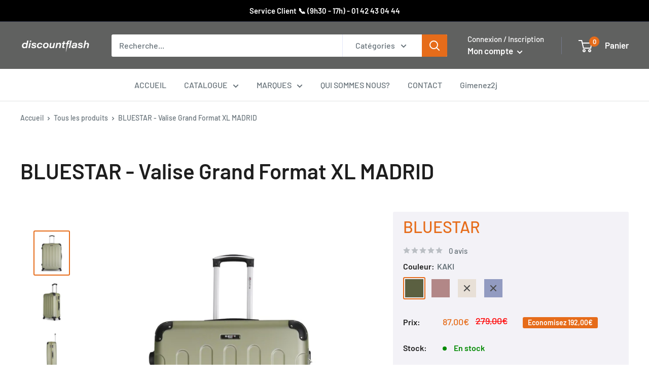

--- FILE ---
content_type: text/html; charset=utf-8
request_url: https://discount-flash.com/products/bluestar-xl-abs-madrid-4-roues-82-cm
body_size: 30735
content:
<!doctype html>

<html class="no-js" lang="fr">
  <head>
    <!-- Global site tag (gtag.js) - Google Analytics -->
<script async src="https://www.googletagmanager.com/gtag/js?id=UA-217905660-1"></script>
<script>
  window.dataLayer = window.dataLayer || [];
  function gtag(){dataLayer.push(arguments);}
  gtag('js', new Date());

  gtag('config', 'UA-217905660-1');
</script>
    <meta charset="utf-8">
    <meta name="viewport" content="width=device-width, initial-scale=1.0, height=device-height, minimum-scale=1.0, maximum-scale=1.0">
    <meta name="theme-color" content="#e66c1a"><title>BLUESTAR - XL ABS MADRID 4 Roues 82 cm I FLASH DISCOUNT
</title><meta name="description" content="Avec sa construction robuste et ses caractéristiques pratiques, la valise grand format MADRID de Bluestar est parfaite pour les voyages en avion. Le modèle Madrid présente de nombreux avantages pour les voyageurs : il est facile à manœuvrer, résistant et fonctionnel ! VALISE XL MADRIDMarque BLUESTAR Dimensions (H*L*P) "><link rel="canonical" href="https://discount-flash.com/products/bluestar-xl-abs-madrid-4-roues-82-cm"><link rel="shortcut icon" href="//discount-flash.com/cdn/shop/files/logo_DF_96x96.png?v=1713794319" type="image/png"><link rel="preload" as="style" href="//discount-flash.com/cdn/shop/t/6/assets/theme.css?v=40038766477370736311645798458">
    <link rel="preload" as="script" href="//discount-flash.com/cdn/shop/t/6/assets/theme.js?v=113682921400883646911645635624">
    <link rel="preconnect" href="https://cdn.shopify.com">
    <link rel="preconnect" href="https://fonts.shopifycdn.com">
    <link rel="dns-prefetch" href="https://productreviews.shopifycdn.com">
    <link rel="dns-prefetch" href="https://ajax.googleapis.com">
    <link rel="dns-prefetch" href="https://maps.googleapis.com">
    <link rel="dns-prefetch" href="https://maps.gstatic.com">

    <meta property="og:type" content="product">
  <meta property="og:title" content="BLUESTAR - Valise Grand Format XL MADRID"><meta property="og:image" content="http://discount-flash.com/cdn/shop/files/fe091202fe4475802c2d448106ca5c6b.jpg?v=1756948470">
    <meta property="og:image:secure_url" content="https://discount-flash.com/cdn/shop/files/fe091202fe4475802c2d448106ca5c6b.jpg?v=1756948470">
    <meta property="og:image:width" content="1521">
    <meta property="og:image:height" content="1920"><meta property="product:price:amount" content="87,00">
  <meta property="product:price:currency" content="EUR"><meta property="og:description" content="Avec sa construction robuste et ses caractéristiques pratiques, la valise grand format MADRID de Bluestar est parfaite pour les voyages en avion. Le modèle Madrid présente de nombreux avantages pour les voyageurs : il est facile à manœuvrer, résistant et fonctionnel ! VALISE XL MADRIDMarque BLUESTAR Dimensions (H*L*P) "><meta property="og:url" content="https://discount-flash.com/products/bluestar-xl-abs-madrid-4-roues-82-cm">
<meta property="og:site_name" content="Discount Flash"><meta name="twitter:card" content="summary"><meta name="twitter:title" content="BLUESTAR - Valise Grand Format XL MADRID">
  <meta name="twitter:description" content="Avec sa construction robuste et ses caractéristiques pratiques, la valise grand format MADRID de Bluestar est parfaite pour les voyages en avion. Le modèle Madrid présente de nombreux avantages pour les voyageurs : il est facile à manœuvrer, résistant et fonctionnel !
VALISE XL MADRIDMarque BLUESTAR

Dimensions (H*L*P) : 82*57*30 cm (roues comprises) ; 140L ; 5kg

Revêtement extérieur : ABS, léger et résistant

Revêtement intérieur : Polyester 190D

Nombre de roues : 4 roues multidirectionnelles et silencieuses

Type de roues : PP et surface TPE

Cadenas à combinaison pour une sécurité optimale

Poignée télescopique double tube avec bouton poussoir qui permet un réglage en hauteur adapté

Bagage équipé de 2 poignées de portage renforcées : Une haute et une latérale

Lining au design unique avec deux compartiments dont un zippé et un avec sangles
">
  <meta name="twitter:image" content="https://discount-flash.com/cdn/shop/files/fe091202fe4475802c2d448106ca5c6b_600x600_crop_center.jpg?v=1756948470">
    <link rel="preload" href="//discount-flash.com/cdn/fonts/barlow/barlow_n6.329f582a81f63f125e63c20a5a80ae9477df68e1.woff2" as="font" type="font/woff2" crossorigin><link rel="preload" href="//discount-flash.com/cdn/fonts/barlow/barlow_n5.a193a1990790eba0cc5cca569d23799830e90f07.woff2" as="font" type="font/woff2" crossorigin><style>
  @font-face {
  font-family: Barlow;
  font-weight: 600;
  font-style: normal;
  font-display: swap;
  src: url("//discount-flash.com/cdn/fonts/barlow/barlow_n6.329f582a81f63f125e63c20a5a80ae9477df68e1.woff2") format("woff2"),
       url("//discount-flash.com/cdn/fonts/barlow/barlow_n6.0163402e36247bcb8b02716880d0b39568412e9e.woff") format("woff");
}

  @font-face {
  font-family: Barlow;
  font-weight: 500;
  font-style: normal;
  font-display: swap;
  src: url("//discount-flash.com/cdn/fonts/barlow/barlow_n5.a193a1990790eba0cc5cca569d23799830e90f07.woff2") format("woff2"),
       url("//discount-flash.com/cdn/fonts/barlow/barlow_n5.ae31c82169b1dc0715609b8cc6a610b917808358.woff") format("woff");
}

@font-face {
  font-family: Barlow;
  font-weight: 600;
  font-style: normal;
  font-display: swap;
  src: url("//discount-flash.com/cdn/fonts/barlow/barlow_n6.329f582a81f63f125e63c20a5a80ae9477df68e1.woff2") format("woff2"),
       url("//discount-flash.com/cdn/fonts/barlow/barlow_n6.0163402e36247bcb8b02716880d0b39568412e9e.woff") format("woff");
}

@font-face {
  font-family: Barlow;
  font-weight: 600;
  font-style: italic;
  font-display: swap;
  src: url("//discount-flash.com/cdn/fonts/barlow/barlow_i6.5a22bd20fb27bad4d7674cc6e666fb9c77d813bb.woff2") format("woff2"),
       url("//discount-flash.com/cdn/fonts/barlow/barlow_i6.1c8787fcb59f3add01a87f21b38c7ef797e3b3a1.woff") format("woff");
}


  @font-face {
  font-family: Barlow;
  font-weight: 700;
  font-style: normal;
  font-display: swap;
  src: url("//discount-flash.com/cdn/fonts/barlow/barlow_n7.691d1d11f150e857dcbc1c10ef03d825bc378d81.woff2") format("woff2"),
       url("//discount-flash.com/cdn/fonts/barlow/barlow_n7.4fdbb1cb7da0e2c2f88492243ffa2b4f91924840.woff") format("woff");
}

  @font-face {
  font-family: Barlow;
  font-weight: 500;
  font-style: italic;
  font-display: swap;
  src: url("//discount-flash.com/cdn/fonts/barlow/barlow_i5.714d58286997b65cd479af615cfa9bb0a117a573.woff2") format("woff2"),
       url("//discount-flash.com/cdn/fonts/barlow/barlow_i5.0120f77e6447d3b5df4bbec8ad8c2d029d87fb21.woff") format("woff");
}

  @font-face {
  font-family: Barlow;
  font-weight: 700;
  font-style: italic;
  font-display: swap;
  src: url("//discount-flash.com/cdn/fonts/barlow/barlow_i7.50e19d6cc2ba5146fa437a5a7443c76d5d730103.woff2") format("woff2"),
       url("//discount-flash.com/cdn/fonts/barlow/barlow_i7.47e9f98f1b094d912e6fd631cc3fe93d9f40964f.woff") format("woff");
}


  :root {
    --default-text-font-size : 15px;
    --base-text-font-size    : 16px;
    --heading-font-family    : Barlow, sans-serif;
    --heading-font-weight    : 600;
    --heading-font-style     : normal;
    --text-font-family       : Barlow, sans-serif;
    --text-font-weight       : 500;
    --text-font-style        : normal;
    --text-font-bolder-weight: 600;
    --text-link-decoration   : underline;

    --text-color               : #677279;
    --text-color-rgb           : 103, 114, 121;
    --heading-color            : #1e1e1e;
    --border-color             : #e1e3e4;
    --border-color-rgb         : 225, 227, 228;
    --form-border-color        : #d4d6d8;
    --accent-color             : #e66c1a;
    --accent-color-rgb         : 230, 108, 26;
    --link-color               : #e66c1a;
    --link-color-hover         : #a24c12;
    --background               : #ffffff;
    --secondary-background     : #ffffff;
    --secondary-background-rgb : 255, 255, 255;
    --accent-background        : rgba(230, 108, 26, 0.08);

    --input-background: #ffffff;

    --error-color       : #ff0000;
    --error-background  : rgba(255, 0, 0, 0.07);
    --success-color     : #00aa00;
    --success-background: rgba(0, 170, 0, 0.11);

    --primary-button-background      : #e66c1a;
    --primary-button-background-rgb  : 230, 108, 26;
    --primary-button-text-color      : #ffffff;
    --secondary-button-background    : #ededed;
    --secondary-button-background-rgb: 237, 237, 237;
    --secondary-button-text-color    : #1e1e1e;

    --header-background      : #606160;
    --header-text-color      : #ffffff;
    --header-light-text-color: #a3afef;
    --header-border-color    : rgba(163, 175, 239, 0.3);
    --header-accent-color    : #e66c1a;

    --footer-background-color:    #606160;
    --footer-heading-text-color:  #ffffff;
    --footer-body-text-color:     #e1e3e4;
    --footer-body-text-color-rgb: 225, 227, 228;
    --footer-accent-color:        #e66c1a;
    --footer-accent-color-rgb:    230, 108, 26;
    --footer-border:              none;
    
    --flickity-arrow-color: #abb1b4;--product-on-sale-accent           : #677279;
    --product-on-sale-accent-rgb       : 103, 114, 121;
    --product-on-sale-color            : #ffffff;
    --product-in-stock-color           : #008a00;
    --product-low-stock-color          : #ee0000;
    --product-sold-out-color           : #8a9297;
    --product-custom-label-1-background: #008a00;
    --product-custom-label-1-color     : #ffffff;
    --product-custom-label-2-background: #00a500;
    --product-custom-label-2-color     : #ffffff;
    --product-review-star-color        : #ffbd00;

    --mobile-container-gutter : 20px;
    --desktop-container-gutter: 40px;

    /* Shopify related variables */
    --payment-terms-background-color: #ffffff;
  }
</style>

<script>
  // IE11 does not have support for CSS variables, so we have to polyfill them
  if (!(((window || {}).CSS || {}).supports && window.CSS.supports('(--a: 0)'))) {
    const script = document.createElement('script');
    script.type = 'text/javascript';
    script.src = 'https://cdn.jsdelivr.net/npm/css-vars-ponyfill@2';
    script.onload = function() {
      cssVars({});
    };

    document.getElementsByTagName('head')[0].appendChild(script);
  }
</script>


    <script>window.performance && window.performance.mark && window.performance.mark('shopify.content_for_header.start');</script><meta id="shopify-digital-wallet" name="shopify-digital-wallet" content="/62001348837/digital_wallets/dialog">
<meta name="shopify-checkout-api-token" content="0118e49bd30a47994e27472045facd8b">
<meta id="in-context-paypal-metadata" data-shop-id="62001348837" data-venmo-supported="false" data-environment="production" data-locale="fr_FR" data-paypal-v4="true" data-currency="EUR">
<link rel="alternate" type="application/json+oembed" href="https://discount-flash.com/products/bluestar-xl-abs-madrid-4-roues-82-cm.oembed">
<script async="async" src="/checkouts/internal/preloads.js?locale=fr-FR"></script>
<script id="shopify-features" type="application/json">{"accessToken":"0118e49bd30a47994e27472045facd8b","betas":["rich-media-storefront-analytics"],"domain":"discount-flash.com","predictiveSearch":true,"shopId":62001348837,"locale":"fr"}</script>
<script>var Shopify = Shopify || {};
Shopify.shop = "discount-flash-bd.myshopify.com";
Shopify.locale = "fr";
Shopify.currency = {"active":"EUR","rate":"1.0"};
Shopify.country = "FR";
Shopify.theme = {"name":"Apparence(code)","id":130300215525,"schema_name":"Warehouse","schema_version":"2.5.3","theme_store_id":null,"role":"main"};
Shopify.theme.handle = "null";
Shopify.theme.style = {"id":null,"handle":null};
Shopify.cdnHost = "discount-flash.com/cdn";
Shopify.routes = Shopify.routes || {};
Shopify.routes.root = "/";</script>
<script type="module">!function(o){(o.Shopify=o.Shopify||{}).modules=!0}(window);</script>
<script>!function(o){function n(){var o=[];function n(){o.push(Array.prototype.slice.apply(arguments))}return n.q=o,n}var t=o.Shopify=o.Shopify||{};t.loadFeatures=n(),t.autoloadFeatures=n()}(window);</script>
<script id="shop-js-analytics" type="application/json">{"pageType":"product"}</script>
<script defer="defer" async type="module" src="//discount-flash.com/cdn/shopifycloud/shop-js/modules/v2/client.init-shop-cart-sync_ChgkhDwU.fr.esm.js"></script>
<script defer="defer" async type="module" src="//discount-flash.com/cdn/shopifycloud/shop-js/modules/v2/chunk.common_BJcqwDuF.esm.js"></script>
<script type="module">
  await import("//discount-flash.com/cdn/shopifycloud/shop-js/modules/v2/client.init-shop-cart-sync_ChgkhDwU.fr.esm.js");
await import("//discount-flash.com/cdn/shopifycloud/shop-js/modules/v2/chunk.common_BJcqwDuF.esm.js");

  window.Shopify.SignInWithShop?.initShopCartSync?.({"fedCMEnabled":true,"windoidEnabled":true});

</script>
<script id="__st">var __st={"a":62001348837,"offset":3600,"reqid":"be1f201a-ad0a-433a-8607-49e51100d5b1-1764204552","pageurl":"discount-flash.com\/products\/bluestar-xl-abs-madrid-4-roues-82-cm","u":"a4e354a70a09","p":"product","rtyp":"product","rid":7642293993701};</script>
<script>window.ShopifyPaypalV4VisibilityTracking = true;</script>
<script id="captcha-bootstrap">!function(){'use strict';const t='contact',e='account',n='new_comment',o=[[t,t],['blogs',n],['comments',n],[t,'customer']],c=[[e,'customer_login'],[e,'guest_login'],[e,'recover_customer_password'],[e,'create_customer']],r=t=>t.map((([t,e])=>`form[action*='/${t}']:not([data-nocaptcha='true']) input[name='form_type'][value='${e}']`)).join(','),a=t=>()=>t?[...document.querySelectorAll(t)].map((t=>t.form)):[];function s(){const t=[...o],e=r(t);return a(e)}const i='password',u='form_key',d=['recaptcha-v3-token','g-recaptcha-response','h-captcha-response',i],f=()=>{try{return window.sessionStorage}catch{return}},m='__shopify_v',_=t=>t.elements[u];function p(t,e,n=!1){try{const o=window.sessionStorage,c=JSON.parse(o.getItem(e)),{data:r}=function(t){const{data:e,action:n}=t;return t[m]||n?{data:e,action:n}:{data:t,action:n}}(c);for(const[e,n]of Object.entries(r))t.elements[e]&&(t.elements[e].value=n);n&&o.removeItem(e)}catch(o){console.error('form repopulation failed',{error:o})}}const l='form_type',E='cptcha';function T(t){t.dataset[E]=!0}const w=window,h=w.document,L='Shopify',v='ce_forms',y='captcha';let A=!1;((t,e)=>{const n=(g='f06e6c50-85a8-45c8-87d0-21a2b65856fe',I='https://cdn.shopify.com/shopifycloud/storefront-forms-hcaptcha/ce_storefront_forms_captcha_hcaptcha.v1.5.2.iife.js',D={infoText:'Protégé par hCaptcha',privacyText:'Confidentialité',termsText:'Conditions'},(t,e,n)=>{const o=w[L][v],c=o.bindForm;if(c)return c(t,g,e,D).then(n);var r;o.q.push([[t,g,e,D],n]),r=I,A||(h.body.append(Object.assign(h.createElement('script'),{id:'captcha-provider',async:!0,src:r})),A=!0)});var g,I,D;w[L]=w[L]||{},w[L][v]=w[L][v]||{},w[L][v].q=[],w[L][y]=w[L][y]||{},w[L][y].protect=function(t,e){n(t,void 0,e),T(t)},Object.freeze(w[L][y]),function(t,e,n,w,h,L){const[v,y,A,g]=function(t,e,n){const i=e?o:[],u=t?c:[],d=[...i,...u],f=r(d),m=r(i),_=r(d.filter((([t,e])=>n.includes(e))));return[a(f),a(m),a(_),s()]}(w,h,L),I=t=>{const e=t.target;return e instanceof HTMLFormElement?e:e&&e.form},D=t=>v().includes(t);t.addEventListener('submit',(t=>{const e=I(t);if(!e)return;const n=D(e)&&!e.dataset.hcaptchaBound&&!e.dataset.recaptchaBound,o=_(e),c=g().includes(e)&&(!o||!o.value);(n||c)&&t.preventDefault(),c&&!n&&(function(t){try{if(!f())return;!function(t){const e=f();if(!e)return;const n=_(t);if(!n)return;const o=n.value;o&&e.removeItem(o)}(t);const e=Array.from(Array(32),(()=>Math.random().toString(36)[2])).join('');!function(t,e){_(t)||t.append(Object.assign(document.createElement('input'),{type:'hidden',name:u})),t.elements[u].value=e}(t,e),function(t,e){const n=f();if(!n)return;const o=[...t.querySelectorAll(`input[type='${i}']`)].map((({name:t})=>t)),c=[...d,...o],r={};for(const[a,s]of new FormData(t).entries())c.includes(a)||(r[a]=s);n.setItem(e,JSON.stringify({[m]:1,action:t.action,data:r}))}(t,e)}catch(e){console.error('failed to persist form',e)}}(e),e.submit())}));const S=(t,e)=>{t&&!t.dataset[E]&&(n(t,e.some((e=>e===t))),T(t))};for(const o of['focusin','change'])t.addEventListener(o,(t=>{const e=I(t);D(e)&&S(e,y())}));const B=e.get('form_key'),M=e.get(l),P=B&&M;t.addEventListener('DOMContentLoaded',(()=>{const t=y();if(P)for(const e of t)e.elements[l].value===M&&p(e,B);[...new Set([...A(),...v().filter((t=>'true'===t.dataset.shopifyCaptcha))])].forEach((e=>S(e,t)))}))}(h,new URLSearchParams(w.location.search),n,t,e,['guest_login'])})(!0,!0)}();</script>
<script integrity="sha256-52AcMU7V7pcBOXWImdc/TAGTFKeNjmkeM1Pvks/DTgc=" data-source-attribution="shopify.loadfeatures" defer="defer" src="//discount-flash.com/cdn/shopifycloud/storefront/assets/storefront/load_feature-81c60534.js" crossorigin="anonymous"></script>
<script data-source-attribution="shopify.dynamic_checkout.dynamic.init">var Shopify=Shopify||{};Shopify.PaymentButton=Shopify.PaymentButton||{isStorefrontPortableWallets:!0,init:function(){window.Shopify.PaymentButton.init=function(){};var t=document.createElement("script");t.src="https://discount-flash.com/cdn/shopifycloud/portable-wallets/latest/portable-wallets.fr.js",t.type="module",document.head.appendChild(t)}};
</script>
<script data-source-attribution="shopify.dynamic_checkout.buyer_consent">
  function portableWalletsHideBuyerConsent(e){var t=document.getElementById("shopify-buyer-consent"),n=document.getElementById("shopify-subscription-policy-button");t&&n&&(t.classList.add("hidden"),t.setAttribute("aria-hidden","true"),n.removeEventListener("click",e))}function portableWalletsShowBuyerConsent(e){var t=document.getElementById("shopify-buyer-consent"),n=document.getElementById("shopify-subscription-policy-button");t&&n&&(t.classList.remove("hidden"),t.removeAttribute("aria-hidden"),n.addEventListener("click",e))}window.Shopify?.PaymentButton&&(window.Shopify.PaymentButton.hideBuyerConsent=portableWalletsHideBuyerConsent,window.Shopify.PaymentButton.showBuyerConsent=portableWalletsShowBuyerConsent);
</script>
<script data-source-attribution="shopify.dynamic_checkout.cart.bootstrap">document.addEventListener("DOMContentLoaded",(function(){function t(){return document.querySelector("shopify-accelerated-checkout-cart, shopify-accelerated-checkout")}if(t())Shopify.PaymentButton.init();else{new MutationObserver((function(e,n){t()&&(Shopify.PaymentButton.init(),n.disconnect())})).observe(document.body,{childList:!0,subtree:!0})}}));
</script>
<link id="shopify-accelerated-checkout-styles" rel="stylesheet" media="screen" href="https://discount-flash.com/cdn/shopifycloud/portable-wallets/latest/accelerated-checkout-backwards-compat.css" crossorigin="anonymous">
<style id="shopify-accelerated-checkout-cart">
        #shopify-buyer-consent {
  margin-top: 1em;
  display: inline-block;
  width: 100%;
}

#shopify-buyer-consent.hidden {
  display: none;
}

#shopify-subscription-policy-button {
  background: none;
  border: none;
  padding: 0;
  text-decoration: underline;
  font-size: inherit;
  cursor: pointer;
}

#shopify-subscription-policy-button::before {
  box-shadow: none;
}

      </style>

<script>window.performance && window.performance.mark && window.performance.mark('shopify.content_for_header.end');</script>

    <link rel="stylesheet" href="//discount-flash.com/cdn/shop/t/6/assets/theme.css?v=40038766477370736311645798458">

    
  <script type="application/ld+json">
  {
    "@context": "http://schema.org",
    "@type": "Product",
    "offers": [{
          "@type": "Offer",
          "name": "KAKI",
          "availability":"https://schema.org/InStock",
          "price": 87.0,
          "priceCurrency": "EUR",
          "priceValidUntil": "2025-12-07","sku": "BD-14752","url": "/products/bluestar-xl-abs-madrid-4-roues-82-cm?variant=42547498811621"
        },
{
          "@type": "Offer",
          "name": "ROSE DORE",
          "availability":"https://schema.org/InStock",
          "price": 279.0,
          "priceCurrency": "EUR",
          "priceValidUntil": "2025-12-07","sku": "BD-14749","url": "/products/bluestar-xl-abs-madrid-4-roues-82-cm?variant=47971737928021"
        },
{
          "@type": "Offer",
          "name": "BEIGE",
          "availability":"https://schema.org/OutOfStock",
          "price": 279.0,
          "priceCurrency": "EUR",
          "priceValidUntil": "2025-12-07","sku": "BD-12475","url": "/products/bluestar-xl-abs-madrid-4-roues-82-cm?variant=47971735241045"
        },
{
          "@type": "Offer",
          "name": "MARINE",
          "availability":"https://schema.org/OutOfStock",
          "price": 279.0,
          "priceCurrency": "EUR",
          "priceValidUntil": "2025-12-07","sku": "BD-12478","url": "/products/bluestar-xl-abs-madrid-4-roues-82-cm?variant=47971736355157"
        }
],
      "gtin13": "3662933689928",
      "productId": "3662933689928",
    "brand": {
      "name": "BLUESTAR"
    },
    "name": "BLUESTAR - Valise Grand Format XL MADRID",
    "description": "Avec sa construction robuste et ses caractéristiques pratiques, la valise grand format MADRID de Bluestar est parfaite pour les voyages en avion. Le modèle Madrid présente de nombreux avantages pour les voyageurs : il est facile à manœuvrer, résistant et fonctionnel !\nVALISE XL MADRIDMarque BLUESTAR\n\nDimensions (H*L*P) : 82*57*30 cm (roues comprises) ; 140L ; 5kg\n\nRevêtement extérieur : ABS, léger et résistant\n\nRevêtement intérieur : Polyester 190D\n\nNombre de roues : 4 roues multidirectionnelles et silencieuses\n\nType de roues : PP et surface TPE\n\nCadenas à combinaison pour une sécurité optimale\n\nPoignée télescopique double tube avec bouton poussoir qui permet un réglage en hauteur adapté\n\nBagage équipé de 2 poignées de portage renforcées : Une haute et une latérale\n\nLining au design unique avec deux compartiments dont un zippé et un avec sangles\n",
    "category": "SOUTE",
    "url": "/products/bluestar-xl-abs-madrid-4-roues-82-cm",
    "sku": "BD-14752",
    "image": {
      "@type": "ImageObject",
      "url": "https://discount-flash.com/cdn/shop/files/fe091202fe4475802c2d448106ca5c6b_1024x.jpg?v=1756948470",
      "image": "https://discount-flash.com/cdn/shop/files/fe091202fe4475802c2d448106ca5c6b_1024x.jpg?v=1756948470",
      "name": "#couleur_KAKI",
      "width": "1024",
      "height": "1024"
    }
  }
  </script>



  <script type="application/ld+json">
  {
    "@context": "http://schema.org",
    "@type": "BreadcrumbList",
  "itemListElement": [{
      "@type": "ListItem",
      "position": 1,
      "name": "Accueil",
      "item": "https://discount-flash.com"
    },{
          "@type": "ListItem",
          "position": 2,
          "name": "BLUESTAR - Valise Grand Format XL MADRID",
          "item": "https://discount-flash.com/products/bluestar-xl-abs-madrid-4-roues-82-cm"
        }]
  }
  </script>


    <script>
      // This allows to expose several variables to the global scope, to be used in scripts
      window.theme = {
        pageType: "product",
        cartCount: 0,
        moneyFormat: "{{amount_with_comma_separator}}€",
        moneyWithCurrencyFormat: "{{amount_with_comma_separator}}€ EUR",
        currencyCodeEnabled: false,
        showDiscount: true,
        discountMode: "saving",
        searchMode: "product,article",
        searchUnavailableProducts: "last",
        cartType: "drawer"
      };

      window.routes = {
        rootUrl: "\/",
        rootUrlWithoutSlash: '',
        cartUrl: "\/cart",
        cartAddUrl: "\/cart\/add",
        cartChangeUrl: "\/cart\/change",
        searchUrl: "\/search",
        productRecommendationsUrl: "\/recommendations\/products"
      };

      window.languages = {
        productRegularPrice: "Prix normal",
        productSalePrice: "Prix réduit",
        collectionOnSaleLabel: "Economisez {{savings}}",
        productFormUnavailable: "Indisponible",
        productFormAddToCart: "Ajouter au panier",
        productFormSoldOut: "Rupture de stock",
        productAdded: "Le produit a été ajouté au panier",
        productAddedShort: "Ajouté !",
        shippingEstimatorNoResults: "Nous ne livrons pas à votre adresse.",
        shippingEstimatorOneResult: "Il y a une option de livraison disponible :",
        shippingEstimatorMultipleResults: "Il y a {{count}} options de livraison disponibles :",
        shippingEstimatorErrors: "Une erreur s\u0026#39;est produite :"
      };

      window.lazySizesConfig = {
        loadHidden: false,
        hFac: 0.8,
        expFactor: 3,
        customMedia: {
          '--phone': '(max-width: 640px)',
          '--tablet': '(min-width: 641px) and (max-width: 1023px)',
          '--lap': '(min-width: 1024px)'
        }
      };

      document.documentElement.className = document.documentElement.className.replace('no-js', 'js');
    </script><script src="//discount-flash.com/cdn/shop/t/6/assets/theme.js?v=113682921400883646911645635624" defer></script>
    <script src="//discount-flash.com/cdn/shop/t/6/assets/custom.js?v=102476495355921946141645695612" defer></script><script>
        (function () {
          window.onpageshow = function() {
            // We force re-freshing the cart content onpageshow, as most browsers will serve a cache copy when hitting the
            // back button, which cause staled data
            document.documentElement.dispatchEvent(new CustomEvent('cart:refresh', {
              bubbles: true,
              detail: {scrollToTop: false}
            }));
          };
        })();
      </script><meta name="jungleup" content="2125140ef6cfd5a0c0ebd328cbc9a57f">
  <link href="https://monorail-edge.shopifysvc.com" rel="dns-prefetch">
<script>(function(){if ("sendBeacon" in navigator && "performance" in window) {try {var session_token_from_headers = performance.getEntriesByType('navigation')[0].serverTiming.find(x => x.name == '_s').description;} catch {var session_token_from_headers = undefined;}var session_cookie_matches = document.cookie.match(/_shopify_s=([^;]*)/);var session_token_from_cookie = session_cookie_matches && session_cookie_matches.length === 2 ? session_cookie_matches[1] : "";var session_token = session_token_from_headers || session_token_from_cookie || "";function handle_abandonment_event(e) {var entries = performance.getEntries().filter(function(entry) {return /monorail-edge.shopifysvc.com/.test(entry.name);});if (!window.abandonment_tracked && entries.length === 0) {window.abandonment_tracked = true;var currentMs = Date.now();var navigation_start = performance.timing.navigationStart;var payload = {shop_id: 62001348837,url: window.location.href,navigation_start,duration: currentMs - navigation_start,session_token,page_type: "product"};window.navigator.sendBeacon("https://monorail-edge.shopifysvc.com/v1/produce", JSON.stringify({schema_id: "online_store_buyer_site_abandonment/1.1",payload: payload,metadata: {event_created_at_ms: currentMs,event_sent_at_ms: currentMs}}));}}window.addEventListener('pagehide', handle_abandonment_event);}}());</script>
<script id="web-pixels-manager-setup">(function e(e,d,r,n,o){if(void 0===o&&(o={}),!Boolean(null===(a=null===(i=window.Shopify)||void 0===i?void 0:i.analytics)||void 0===a?void 0:a.replayQueue)){var i,a;window.Shopify=window.Shopify||{};var t=window.Shopify;t.analytics=t.analytics||{};var s=t.analytics;s.replayQueue=[],s.publish=function(e,d,r){return s.replayQueue.push([e,d,r]),!0};try{self.performance.mark("wpm:start")}catch(e){}var l=function(){var e={modern:/Edge?\/(1{2}[4-9]|1[2-9]\d|[2-9]\d{2}|\d{4,})\.\d+(\.\d+|)|Firefox\/(1{2}[4-9]|1[2-9]\d|[2-9]\d{2}|\d{4,})\.\d+(\.\d+|)|Chrom(ium|e)\/(9{2}|\d{3,})\.\d+(\.\d+|)|(Maci|X1{2}).+ Version\/(15\.\d+|(1[6-9]|[2-9]\d|\d{3,})\.\d+)([,.]\d+|)( \(\w+\)|)( Mobile\/\w+|) Safari\/|Chrome.+OPR\/(9{2}|\d{3,})\.\d+\.\d+|(CPU[ +]OS|iPhone[ +]OS|CPU[ +]iPhone|CPU IPhone OS|CPU iPad OS)[ +]+(15[._]\d+|(1[6-9]|[2-9]\d|\d{3,})[._]\d+)([._]\d+|)|Android:?[ /-](13[3-9]|1[4-9]\d|[2-9]\d{2}|\d{4,})(\.\d+|)(\.\d+|)|Android.+Firefox\/(13[5-9]|1[4-9]\d|[2-9]\d{2}|\d{4,})\.\d+(\.\d+|)|Android.+Chrom(ium|e)\/(13[3-9]|1[4-9]\d|[2-9]\d{2}|\d{4,})\.\d+(\.\d+|)|SamsungBrowser\/([2-9]\d|\d{3,})\.\d+/,legacy:/Edge?\/(1[6-9]|[2-9]\d|\d{3,})\.\d+(\.\d+|)|Firefox\/(5[4-9]|[6-9]\d|\d{3,})\.\d+(\.\d+|)|Chrom(ium|e)\/(5[1-9]|[6-9]\d|\d{3,})\.\d+(\.\d+|)([\d.]+$|.*Safari\/(?![\d.]+ Edge\/[\d.]+$))|(Maci|X1{2}).+ Version\/(10\.\d+|(1[1-9]|[2-9]\d|\d{3,})\.\d+)([,.]\d+|)( \(\w+\)|)( Mobile\/\w+|) Safari\/|Chrome.+OPR\/(3[89]|[4-9]\d|\d{3,})\.\d+\.\d+|(CPU[ +]OS|iPhone[ +]OS|CPU[ +]iPhone|CPU IPhone OS|CPU iPad OS)[ +]+(10[._]\d+|(1[1-9]|[2-9]\d|\d{3,})[._]\d+)([._]\d+|)|Android:?[ /-](13[3-9]|1[4-9]\d|[2-9]\d{2}|\d{4,})(\.\d+|)(\.\d+|)|Mobile Safari.+OPR\/([89]\d|\d{3,})\.\d+\.\d+|Android.+Firefox\/(13[5-9]|1[4-9]\d|[2-9]\d{2}|\d{4,})\.\d+(\.\d+|)|Android.+Chrom(ium|e)\/(13[3-9]|1[4-9]\d|[2-9]\d{2}|\d{4,})\.\d+(\.\d+|)|Android.+(UC? ?Browser|UCWEB|U3)[ /]?(15\.([5-9]|\d{2,})|(1[6-9]|[2-9]\d|\d{3,})\.\d+)\.\d+|SamsungBrowser\/(5\.\d+|([6-9]|\d{2,})\.\d+)|Android.+MQ{2}Browser\/(14(\.(9|\d{2,})|)|(1[5-9]|[2-9]\d|\d{3,})(\.\d+|))(\.\d+|)|K[Aa][Ii]OS\/(3\.\d+|([4-9]|\d{2,})\.\d+)(\.\d+|)/},d=e.modern,r=e.legacy,n=navigator.userAgent;return n.match(d)?"modern":n.match(r)?"legacy":"unknown"}(),u="modern"===l?"modern":"legacy",c=(null!=n?n:{modern:"",legacy:""})[u],f=function(e){return[e.baseUrl,"/wpm","/b",e.hashVersion,"modern"===e.buildTarget?"m":"l",".js"].join("")}({baseUrl:d,hashVersion:r,buildTarget:u}),m=function(e){var d=e.version,r=e.bundleTarget,n=e.surface,o=e.pageUrl,i=e.monorailEndpoint;return{emit:function(e){var a=e.status,t=e.errorMsg,s=(new Date).getTime(),l=JSON.stringify({metadata:{event_sent_at_ms:s},events:[{schema_id:"web_pixels_manager_load/3.1",payload:{version:d,bundle_target:r,page_url:o,status:a,surface:n,error_msg:t},metadata:{event_created_at_ms:s}}]});if(!i)return console&&console.warn&&console.warn("[Web Pixels Manager] No Monorail endpoint provided, skipping logging."),!1;try{return self.navigator.sendBeacon.bind(self.navigator)(i,l)}catch(e){}var u=new XMLHttpRequest;try{return u.open("POST",i,!0),u.setRequestHeader("Content-Type","text/plain"),u.send(l),!0}catch(e){return console&&console.warn&&console.warn("[Web Pixels Manager] Got an unhandled error while logging to Monorail."),!1}}}}({version:r,bundleTarget:l,surface:e.surface,pageUrl:self.location.href,monorailEndpoint:e.monorailEndpoint});try{o.browserTarget=l,function(e){var d=e.src,r=e.async,n=void 0===r||r,o=e.onload,i=e.onerror,a=e.sri,t=e.scriptDataAttributes,s=void 0===t?{}:t,l=document.createElement("script"),u=document.querySelector("head"),c=document.querySelector("body");if(l.async=n,l.src=d,a&&(l.integrity=a,l.crossOrigin="anonymous"),s)for(var f in s)if(Object.prototype.hasOwnProperty.call(s,f))try{l.dataset[f]=s[f]}catch(e){}if(o&&l.addEventListener("load",o),i&&l.addEventListener("error",i),u)u.appendChild(l);else{if(!c)throw new Error("Did not find a head or body element to append the script");c.appendChild(l)}}({src:f,async:!0,onload:function(){if(!function(){var e,d;return Boolean(null===(d=null===(e=window.Shopify)||void 0===e?void 0:e.analytics)||void 0===d?void 0:d.initialized)}()){var d=window.webPixelsManager.init(e)||void 0;if(d){var r=window.Shopify.analytics;r.replayQueue.forEach((function(e){var r=e[0],n=e[1],o=e[2];d.publishCustomEvent(r,n,o)})),r.replayQueue=[],r.publish=d.publishCustomEvent,r.visitor=d.visitor,r.initialized=!0}}},onerror:function(){return m.emit({status:"failed",errorMsg:"".concat(f," has failed to load")})},sri:function(e){var d=/^sha384-[A-Za-z0-9+/=]+$/;return"string"==typeof e&&d.test(e)}(c)?c:"",scriptDataAttributes:o}),m.emit({status:"loading"})}catch(e){m.emit({status:"failed",errorMsg:(null==e?void 0:e.message)||"Unknown error"})}}})({shopId: 62001348837,storefrontBaseUrl: "https://discount-flash.com",extensionsBaseUrl: "https://extensions.shopifycdn.com/cdn/shopifycloud/web-pixels-manager",monorailEndpoint: "https://monorail-edge.shopifysvc.com/unstable/produce_batch",surface: "storefront-renderer",enabledBetaFlags: ["2dca8a86"],webPixelsConfigList: [{"id":"3229450581","configuration":"{\"pixelCode\":\"D48UUEJC77U1KRQJA6HG\"}","eventPayloadVersion":"v1","runtimeContext":"STRICT","scriptVersion":"22e92c2ad45662f435e4801458fb78cc","type":"APP","apiClientId":4383523,"privacyPurposes":["ANALYTICS","MARKETING","SALE_OF_DATA"],"dataSharingAdjustments":{"protectedCustomerApprovalScopes":["read_customer_address","read_customer_email","read_customer_name","read_customer_personal_data","read_customer_phone"]}},{"id":"168984917","eventPayloadVersion":"v1","runtimeContext":"LAX","scriptVersion":"1","type":"CUSTOM","privacyPurposes":["ANALYTICS"],"name":"Google Analytics tag (migrated)"},{"id":"shopify-app-pixel","configuration":"{}","eventPayloadVersion":"v1","runtimeContext":"STRICT","scriptVersion":"0450","apiClientId":"shopify-pixel","type":"APP","privacyPurposes":["ANALYTICS","MARKETING"]},{"id":"shopify-custom-pixel","eventPayloadVersion":"v1","runtimeContext":"LAX","scriptVersion":"0450","apiClientId":"shopify-pixel","type":"CUSTOM","privacyPurposes":["ANALYTICS","MARKETING"]}],isMerchantRequest: false,initData: {"shop":{"name":"Discount Flash","paymentSettings":{"currencyCode":"EUR"},"myshopifyDomain":"discount-flash-bd.myshopify.com","countryCode":"FR","storefrontUrl":"https:\/\/discount-flash.com"},"customer":null,"cart":null,"checkout":null,"productVariants":[{"price":{"amount":87.0,"currencyCode":"EUR"},"product":{"title":"BLUESTAR - Valise Grand Format XL MADRID","vendor":"BLUESTAR","id":"7642293993701","untranslatedTitle":"BLUESTAR - Valise Grand Format XL MADRID","url":"\/products\/bluestar-xl-abs-madrid-4-roues-82-cm","type":"SOUTE"},"id":"42547498811621","image":{"src":"\/\/discount-flash.com\/cdn\/shop\/files\/fe091202fe4475802c2d448106ca5c6b.jpg?v=1756948470"},"sku":"BD-14752","title":"KAKI","untranslatedTitle":"KAKI"},{"price":{"amount":279.0,"currencyCode":"EUR"},"product":{"title":"BLUESTAR - Valise Grand Format XL MADRID","vendor":"BLUESTAR","id":"7642293993701","untranslatedTitle":"BLUESTAR - Valise Grand Format XL MADRID","url":"\/products\/bluestar-xl-abs-madrid-4-roues-82-cm","type":"SOUTE"},"id":"47971737928021","image":{"src":"\/\/discount-flash.com\/cdn\/shop\/files\/BD-14749-1.jpg?v=1737991915"},"sku":"BD-14749","title":"ROSE DORE","untranslatedTitle":"ROSE DORE"},{"price":{"amount":279.0,"currencyCode":"EUR"},"product":{"title":"BLUESTAR - Valise Grand Format XL MADRID","vendor":"BLUESTAR","id":"7642293993701","untranslatedTitle":"BLUESTAR - Valise Grand Format XL MADRID","url":"\/products\/bluestar-xl-abs-madrid-4-roues-82-cm","type":"SOUTE"},"id":"47971735241045","image":{"src":"\/\/discount-flash.com\/cdn\/shop\/files\/BD-12475-1.jpg?v=1737991916"},"sku":"BD-12475","title":"BEIGE","untranslatedTitle":"BEIGE"},{"price":{"amount":279.0,"currencyCode":"EUR"},"product":{"title":"BLUESTAR - Valise Grand Format XL MADRID","vendor":"BLUESTAR","id":"7642293993701","untranslatedTitle":"BLUESTAR - Valise Grand Format XL MADRID","url":"\/products\/bluestar-xl-abs-madrid-4-roues-82-cm","type":"SOUTE"},"id":"47971736355157","image":{"src":"\/\/discount-flash.com\/cdn\/shop\/files\/BD-12478-1.jpg?v=1737991915"},"sku":"BD-12478","title":"MARINE","untranslatedTitle":"MARINE"}],"purchasingCompany":null},},"https://discount-flash.com/cdn","ae1676cfwd2530674p4253c800m34e853cb",{"modern":"","legacy":""},{"shopId":"62001348837","storefrontBaseUrl":"https:\/\/discount-flash.com","extensionBaseUrl":"https:\/\/extensions.shopifycdn.com\/cdn\/shopifycloud\/web-pixels-manager","surface":"storefront-renderer","enabledBetaFlags":"[\"2dca8a86\"]","isMerchantRequest":"false","hashVersion":"ae1676cfwd2530674p4253c800m34e853cb","publish":"custom","events":"[[\"page_viewed\",{}],[\"product_viewed\",{\"productVariant\":{\"price\":{\"amount\":87.0,\"currencyCode\":\"EUR\"},\"product\":{\"title\":\"BLUESTAR - Valise Grand Format XL MADRID\",\"vendor\":\"BLUESTAR\",\"id\":\"7642293993701\",\"untranslatedTitle\":\"BLUESTAR - Valise Grand Format XL MADRID\",\"url\":\"\/products\/bluestar-xl-abs-madrid-4-roues-82-cm\",\"type\":\"SOUTE\"},\"id\":\"42547498811621\",\"image\":{\"src\":\"\/\/discount-flash.com\/cdn\/shop\/files\/fe091202fe4475802c2d448106ca5c6b.jpg?v=1756948470\"},\"sku\":\"BD-14752\",\"title\":\"KAKI\",\"untranslatedTitle\":\"KAKI\"}}]]"});</script><script>
  window.ShopifyAnalytics = window.ShopifyAnalytics || {};
  window.ShopifyAnalytics.meta = window.ShopifyAnalytics.meta || {};
  window.ShopifyAnalytics.meta.currency = 'EUR';
  var meta = {"product":{"id":7642293993701,"gid":"gid:\/\/shopify\/Product\/7642293993701","vendor":"BLUESTAR","type":"SOUTE","variants":[{"id":42547498811621,"price":8700,"name":"BLUESTAR - Valise Grand Format XL MADRID - KAKI","public_title":"KAKI","sku":"BD-14752"},{"id":47971737928021,"price":27900,"name":"BLUESTAR - Valise Grand Format XL MADRID - ROSE DORE","public_title":"ROSE DORE","sku":"BD-14749"},{"id":47971735241045,"price":27900,"name":"BLUESTAR - Valise Grand Format XL MADRID - BEIGE","public_title":"BEIGE","sku":"BD-12475"},{"id":47971736355157,"price":27900,"name":"BLUESTAR - Valise Grand Format XL MADRID - MARINE","public_title":"MARINE","sku":"BD-12478"}],"remote":false},"page":{"pageType":"product","resourceType":"product","resourceId":7642293993701}};
  for (var attr in meta) {
    window.ShopifyAnalytics.meta[attr] = meta[attr];
  }
</script>
<script class="analytics">
  (function () {
    var customDocumentWrite = function(content) {
      var jquery = null;

      if (window.jQuery) {
        jquery = window.jQuery;
      } else if (window.Checkout && window.Checkout.$) {
        jquery = window.Checkout.$;
      }

      if (jquery) {
        jquery('body').append(content);
      }
    };

    var hasLoggedConversion = function(token) {
      if (token) {
        return document.cookie.indexOf('loggedConversion=' + token) !== -1;
      }
      return false;
    }

    var setCookieIfConversion = function(token) {
      if (token) {
        var twoMonthsFromNow = new Date(Date.now());
        twoMonthsFromNow.setMonth(twoMonthsFromNow.getMonth() + 2);

        document.cookie = 'loggedConversion=' + token + '; expires=' + twoMonthsFromNow;
      }
    }

    var trekkie = window.ShopifyAnalytics.lib = window.trekkie = window.trekkie || [];
    if (trekkie.integrations) {
      return;
    }
    trekkie.methods = [
      'identify',
      'page',
      'ready',
      'track',
      'trackForm',
      'trackLink'
    ];
    trekkie.factory = function(method) {
      return function() {
        var args = Array.prototype.slice.call(arguments);
        args.unshift(method);
        trekkie.push(args);
        return trekkie;
      };
    };
    for (var i = 0; i < trekkie.methods.length; i++) {
      var key = trekkie.methods[i];
      trekkie[key] = trekkie.factory(key);
    }
    trekkie.load = function(config) {
      trekkie.config = config || {};
      trekkie.config.initialDocumentCookie = document.cookie;
      var first = document.getElementsByTagName('script')[0];
      var script = document.createElement('script');
      script.type = 'text/javascript';
      script.onerror = function(e) {
        var scriptFallback = document.createElement('script');
        scriptFallback.type = 'text/javascript';
        scriptFallback.onerror = function(error) {
                var Monorail = {
      produce: function produce(monorailDomain, schemaId, payload) {
        var currentMs = new Date().getTime();
        var event = {
          schema_id: schemaId,
          payload: payload,
          metadata: {
            event_created_at_ms: currentMs,
            event_sent_at_ms: currentMs
          }
        };
        return Monorail.sendRequest("https://" + monorailDomain + "/v1/produce", JSON.stringify(event));
      },
      sendRequest: function sendRequest(endpointUrl, payload) {
        // Try the sendBeacon API
        if (window && window.navigator && typeof window.navigator.sendBeacon === 'function' && typeof window.Blob === 'function' && !Monorail.isIos12()) {
          var blobData = new window.Blob([payload], {
            type: 'text/plain'
          });

          if (window.navigator.sendBeacon(endpointUrl, blobData)) {
            return true;
          } // sendBeacon was not successful

        } // XHR beacon

        var xhr = new XMLHttpRequest();

        try {
          xhr.open('POST', endpointUrl);
          xhr.setRequestHeader('Content-Type', 'text/plain');
          xhr.send(payload);
        } catch (e) {
          console.log(e);
        }

        return false;
      },
      isIos12: function isIos12() {
        return window.navigator.userAgent.lastIndexOf('iPhone; CPU iPhone OS 12_') !== -1 || window.navigator.userAgent.lastIndexOf('iPad; CPU OS 12_') !== -1;
      }
    };
    Monorail.produce('monorail-edge.shopifysvc.com',
      'trekkie_storefront_load_errors/1.1',
      {shop_id: 62001348837,
      theme_id: 130300215525,
      app_name: "storefront",
      context_url: window.location.href,
      source_url: "//discount-flash.com/cdn/s/trekkie.storefront.3c703df509f0f96f3237c9daa54e2777acf1a1dd.min.js"});

        };
        scriptFallback.async = true;
        scriptFallback.src = '//discount-flash.com/cdn/s/trekkie.storefront.3c703df509f0f96f3237c9daa54e2777acf1a1dd.min.js';
        first.parentNode.insertBefore(scriptFallback, first);
      };
      script.async = true;
      script.src = '//discount-flash.com/cdn/s/trekkie.storefront.3c703df509f0f96f3237c9daa54e2777acf1a1dd.min.js';
      first.parentNode.insertBefore(script, first);
    };
    trekkie.load(
      {"Trekkie":{"appName":"storefront","development":false,"defaultAttributes":{"shopId":62001348837,"isMerchantRequest":null,"themeId":130300215525,"themeCityHash":"13209533886505233368","contentLanguage":"fr","currency":"EUR","eventMetadataId":"afe03825-e2b4-415b-9190-beb3f87bbca2"},"isServerSideCookieWritingEnabled":true,"monorailRegion":"shop_domain","enabledBetaFlags":["f0df213a"]},"Session Attribution":{},"S2S":{"facebookCapiEnabled":false,"source":"trekkie-storefront-renderer","apiClientId":580111}}
    );

    var loaded = false;
    trekkie.ready(function() {
      if (loaded) return;
      loaded = true;

      window.ShopifyAnalytics.lib = window.trekkie;

      var originalDocumentWrite = document.write;
      document.write = customDocumentWrite;
      try { window.ShopifyAnalytics.merchantGoogleAnalytics.call(this); } catch(error) {};
      document.write = originalDocumentWrite;

      window.ShopifyAnalytics.lib.page(null,{"pageType":"product","resourceType":"product","resourceId":7642293993701,"shopifyEmitted":true});

      var match = window.location.pathname.match(/checkouts\/(.+)\/(thank_you|post_purchase)/)
      var token = match? match[1]: undefined;
      if (!hasLoggedConversion(token)) {
        setCookieIfConversion(token);
        window.ShopifyAnalytics.lib.track("Viewed Product",{"currency":"EUR","variantId":42547498811621,"productId":7642293993701,"productGid":"gid:\/\/shopify\/Product\/7642293993701","name":"BLUESTAR - Valise Grand Format XL MADRID - KAKI","price":"87.00","sku":"BD-14752","brand":"BLUESTAR","variant":"KAKI","category":"SOUTE","nonInteraction":true,"remote":false},undefined,undefined,{"shopifyEmitted":true});
      window.ShopifyAnalytics.lib.track("monorail:\/\/trekkie_storefront_viewed_product\/1.1",{"currency":"EUR","variantId":42547498811621,"productId":7642293993701,"productGid":"gid:\/\/shopify\/Product\/7642293993701","name":"BLUESTAR - Valise Grand Format XL MADRID - KAKI","price":"87.00","sku":"BD-14752","brand":"BLUESTAR","variant":"KAKI","category":"SOUTE","nonInteraction":true,"remote":false,"referer":"https:\/\/discount-flash.com\/products\/bluestar-xl-abs-madrid-4-roues-82-cm"});
      }
    });


        var eventsListenerScript = document.createElement('script');
        eventsListenerScript.async = true;
        eventsListenerScript.src = "//discount-flash.com/cdn/shopifycloud/storefront/assets/shop_events_listener-3da45d37.js";
        document.getElementsByTagName('head')[0].appendChild(eventsListenerScript);

})();</script>
  <script>
  if (!window.ga || (window.ga && typeof window.ga !== 'function')) {
    window.ga = function ga() {
      (window.ga.q = window.ga.q || []).push(arguments);
      if (window.Shopify && window.Shopify.analytics && typeof window.Shopify.analytics.publish === 'function') {
        window.Shopify.analytics.publish("ga_stub_called", {}, {sendTo: "google_osp_migration"});
      }
      console.error("Shopify's Google Analytics stub called with:", Array.from(arguments), "\nSee https://help.shopify.com/manual/promoting-marketing/pixels/pixel-migration#google for more information.");
    };
    if (window.Shopify && window.Shopify.analytics && typeof window.Shopify.analytics.publish === 'function') {
      window.Shopify.analytics.publish("ga_stub_initialized", {}, {sendTo: "google_osp_migration"});
    }
  }
</script>
<script
  defer
  src="https://discount-flash.com/cdn/shopifycloud/perf-kit/shopify-perf-kit-2.1.2.min.js"
  data-application="storefront-renderer"
  data-shop-id="62001348837"
  data-render-region="gcp-us-east1"
  data-page-type="product"
  data-theme-instance-id="130300215525"
  data-theme-name="Warehouse"
  data-theme-version="2.5.3"
  data-monorail-region="shop_domain"
  data-resource-timing-sampling-rate="10"
  data-shs="true"
  data-shs-beacon="true"
  data-shs-export-with-fetch="true"
  data-shs-logs-sample-rate="1"
></script>
</head>

  <body class="warehouse--v1 features--animate-zoom template-product " data-instant-intensity="viewport"><svg class="visually-hidden">
      <linearGradient id="rating-star-gradient-half">
        <stop offset="50%" stop-color="var(--product-review-star-color)" />
        <stop offset="50%" stop-color="rgba(var(--text-color-rgb), .4)" stop-opacity="0.4" />
      </linearGradient>
    </svg>

    <a href="#main" class="visually-hidden skip-to-content">Passer au contenu</a>
    <span class="loading-bar"></span>

    <div id="shopify-section-announcement-bar" class="shopify-section"><section data-section-id="announcement-bar" data-section-type="announcement-bar" data-section-settings='{
    "showNewsletter": false
  }'><div class="announcement-bar">
      <div class="container">
        <div class="announcement-bar__inner"><p class="announcement-bar__content announcement-bar__content--center">Service Client 📞 (9h30 - 17h)  - 01 42 43 04 44</p></div>
      </div>
    </div>
  </section>

  <style>
    .announcement-bar {
      background: #000000;
      color: #ffffff;
    }
  </style>

  <script>document.documentElement.style.removeProperty('--announcement-bar-button-width');document.documentElement.style.setProperty('--announcement-bar-height', document.getElementById('shopify-section-announcement-bar').clientHeight + 'px');
  </script></div>
<div id="shopify-section-popups" class="shopify-section"><div data-section-id="popups" data-section-type="popups"></div>

</div>
<div id="shopify-section-header" class="shopify-section shopify-section__header"><section data-section-id="header" data-section-type="header" data-section-settings='{
  "navigationLayout": "inline",
  "desktopOpenTrigger": "hover",
  "useStickyHeader": true
}'>
  <header class="header header--inline header--search-expanded" role="banner">
    <div class="container">
      <div class="header__inner"><nav class="header__mobile-nav hidden-lap-and-up">
            <button class="header__mobile-nav-toggle icon-state touch-area" data-action="toggle-menu" aria-expanded="false" aria-haspopup="true" aria-controls="mobile-menu" aria-label="Ouvrir le menu">
              <span class="icon-state__primary"><svg focusable="false" class="icon icon--hamburger-mobile " viewBox="0 0 20 16" role="presentation">
      <path d="M0 14h20v2H0v-2zM0 0h20v2H0V0zm0 7h20v2H0V7z" fill="currentColor" fill-rule="evenodd"></path>
    </svg></span>
              <span class="icon-state__secondary"><svg focusable="false" class="icon icon--close " viewBox="0 0 19 19" role="presentation">
      <path d="M9.1923882 8.39339828l7.7781745-7.7781746 1.4142136 1.41421357-7.7781746 7.77817459 7.7781746 7.77817456L16.9705627 19l-7.7781745-7.7781746L1.41421356 19 0 17.5857864l7.7781746-7.77817456L0 2.02943725 1.41421356.61522369 9.1923882 8.39339828z" fill="currentColor" fill-rule="evenodd"></path>
    </svg></span>
            </button><div id="mobile-menu" class="mobile-menu" aria-hidden="true"><svg focusable="false" class="icon icon--nav-triangle-borderless " viewBox="0 0 20 9" role="presentation">
      <path d="M.47108938 9c.2694725-.26871321.57077721-.56867841.90388257-.89986354C3.12384116 6.36134886 5.74788116 3.76338565 9.2467995.30653888c.4145057-.4095171 1.0844277-.40860098 1.4977971.00205122L19.4935156 9H.47108938z" fill="#ffffff"></path>
    </svg><div class="mobile-menu__inner">
    <div class="mobile-menu__panel">
      <div class="mobile-menu__section">
        <ul class="mobile-menu__nav" data-type="menu" role="list"><li class="mobile-menu__nav-item"><a href="/" class="mobile-menu__nav-link" data-type="menuitem">ACCUEIL</a></li><li class="mobile-menu__nav-item"><button class="mobile-menu__nav-link" data-type="menuitem" aria-haspopup="true" aria-expanded="false" aria-controls="mobile-panel-1" data-action="open-panel">CATALOGUE<svg focusable="false" class="icon icon--arrow-right " viewBox="0 0 8 12" role="presentation">
      <path stroke="currentColor" stroke-width="2" d="M2 2l4 4-4 4" fill="none" stroke-linecap="square"></path>
    </svg></button></li><li class="mobile-menu__nav-item"><button class="mobile-menu__nav-link" data-type="menuitem" aria-haspopup="true" aria-expanded="false" aria-controls="mobile-panel-2" data-action="open-panel">MARQUES<svg focusable="false" class="icon icon--arrow-right " viewBox="0 0 8 12" role="presentation">
      <path stroke="currentColor" stroke-width="2" d="M2 2l4 4-4 4" fill="none" stroke-linecap="square"></path>
    </svg></button></li><li class="mobile-menu__nav-item"><a href="/pages/qui-sommes-nous" class="mobile-menu__nav-link" data-type="menuitem">QUI SOMMES NOUS?</a></li><li class="mobile-menu__nav-item"><a href="/pages/contact" class="mobile-menu__nav-link" data-type="menuitem">CONTACT</a></li><li class="mobile-menu__nav-item"><a href="/collections/gimenez2j" class="mobile-menu__nav-link" data-type="menuitem">Gimenez2j</a></li></ul>
      </div><div class="mobile-menu__section mobile-menu__section--loose">
          <p class="mobile-menu__section-title heading h5">Besoin d&#39;aide ?</p><div class="mobile-menu__help-wrapper"><svg focusable="false" class="icon icon--bi-phone " viewBox="0 0 24 24" role="presentation">
      <g stroke-width="2" fill="none" fill-rule="evenodd" stroke-linecap="square">
        <path d="M17 15l-3 3-8-8 3-3-5-5-3 3c0 9.941 8.059 18 18 18l3-3-5-5z" stroke="#1e1e1e"></path>
        <path d="M14 1c4.971 0 9 4.029 9 9m-9-5c2.761 0 5 2.239 5 5" stroke="#e66c1a"></path>
      </g>
    </svg><span>Service Client - 01 42 43 01 29</span>
            </div><div class="mobile-menu__help-wrapper"><svg focusable="false" class="icon icon--bi-email " viewBox="0 0 22 22" role="presentation">
      <g fill="none" fill-rule="evenodd">
        <path stroke="#e66c1a" d="M.916667 10.08333367l3.66666667-2.65833334v4.65849997zm20.1666667 0L17.416667 7.42500033v4.65849997z"></path>
        <path stroke="#1e1e1e" stroke-width="2" d="M4.58333367 7.42500033L.916667 10.08333367V21.0833337h20.1666667V10.08333367L17.416667 7.42500033"></path>
        <path stroke="#1e1e1e" stroke-width="2" d="M4.58333367 12.1000003V.916667H17.416667v11.1833333m-16.5-2.01666663L21.0833337 21.0833337m0-11.00000003L11.0000003 15.5833337"></path>
        <path d="M8.25000033 5.50000033h5.49999997M8.25000033 9.166667h5.49999997" stroke="#e66c1a" stroke-width="2" stroke-linecap="square"></path>
      </g>
    </svg><a href="mailto:cs@branddeveloppement.com">cs@branddeveloppement.com</a>
            </div></div></div><div id="mobile-panel-1" class="mobile-menu__panel is-nested">
          <div class="mobile-menu__section is-sticky">
            <button class="mobile-menu__back-button" data-action="close-panel"><svg focusable="false" class="icon icon--arrow-left " viewBox="0 0 8 12" role="presentation">
      <path stroke="currentColor" stroke-width="2" d="M6 10L2 6l4-4" fill="none" stroke-linecap="square"></path>
    </svg> Retour</button>
          </div>

          <div class="mobile-menu__section"><ul class="mobile-menu__nav" data-type="menu" role="list">
                <li class="mobile-menu__nav-item">
                  <a href="/collections/all" class="mobile-menu__nav-link text--strong">CATALOGUE</a>
                </li><li class="mobile-menu__nav-item"><a href="/collections/promotions" class="mobile-menu__nav-link" data-type="menuitem">Promotions</a></li><li class="mobile-menu__nav-item"><a href="/collections/football" class="mobile-menu__nav-link" data-type="menuitem">Football</a></li><li class="mobile-menu__nav-item"><a href="/collections/basket-puma" class="mobile-menu__nav-link" data-type="menuitem">Basket</a></li><li class="mobile-menu__nav-item"><button class="mobile-menu__nav-link" data-type="menuitem" aria-haspopup="true" aria-expanded="false" aria-controls="mobile-panel-1-3" data-action="open-panel">Valise<svg focusable="false" class="icon icon--arrow-right " viewBox="0 0 8 12" role="presentation">
      <path stroke="currentColor" stroke-width="2" d="M2 2l4 4-4 4" fill="none" stroke-linecap="square"></path>
    </svg></button></li><li class="mobile-menu__nav-item"><a href="/collections/piece-detachee" class="mobile-menu__nav-link" data-type="menuitem">Pièces détachées</a></li></ul></div>
        </div><div id="mobile-panel-2" class="mobile-menu__panel is-nested">
          <div class="mobile-menu__section is-sticky">
            <button class="mobile-menu__back-button" data-action="close-panel"><svg focusable="false" class="icon icon--arrow-left " viewBox="0 0 8 12" role="presentation">
      <path stroke="currentColor" stroke-width="2" d="M6 10L2 6l4-4" fill="none" stroke-linecap="square"></path>
    </svg> Retour</button>
          </div>

          <div class="mobile-menu__section"><ul class="mobile-menu__nav" data-type="menu" role="list">
                <li class="mobile-menu__nav-item">
                  <a href="/collections" class="mobile-menu__nav-link text--strong">MARQUES</a>
                </li><li class="mobile-menu__nav-item"><a href="/collections/american-travel" class="mobile-menu__nav-link" data-type="menuitem">AMERICAN TRAVEL</a></li><li class="mobile-menu__nav-item"><a href="/collections/bluestar" class="mobile-menu__nav-link" data-type="menuitem">BLUESTAR</a></li><li class="mobile-menu__nav-item"><a href="/collections/swiss-kopper" class="mobile-menu__nav-link" data-type="menuitem">SWISS KOPPER</a></li><li class="mobile-menu__nav-item"><a href="/collections/obago" class="mobile-menu__nav-link" data-type="menuitem">OBAGO</a></li><li class="mobile-menu__nav-item"><a href="/collections/lpb-luggage" class="mobile-menu__nav-link" data-type="menuitem">LPB LUGGAGE</a></li><li class="mobile-menu__nav-item"><a href="/collections/hero" class="mobile-menu__nav-link" data-type="menuitem">HERO</a></li><li class="mobile-menu__nav-item"><a href="/collections/wave-paris" class="mobile-menu__nav-link" data-type="menuitem">WAVE PARIS</a></li><li class="mobile-menu__nav-item"><a href="/collections/sacs-dari-bali" class="mobile-menu__nav-link" data-type="menuitem">DARI BALI</a></li><li class="mobile-menu__nav-item"><a href="/collections/gentleman-farmer" class="mobile-menu__nav-link" data-type="menuitem">GENTLEMAN FARMER</a></li><li class="mobile-menu__nav-item"><a href="/collections/puma" class="mobile-menu__nav-link" data-type="menuitem">PUMA</a></li><li class="mobile-menu__nav-item"><a href="/collections/movelite" class="mobile-menu__nav-link" data-type="menuitem">MOVELITE</a></li><li class="mobile-menu__nav-item"><a href="/collections/vertigo" class="mobile-menu__nav-link" data-type="menuitem">VERTIGO</a></li><li class="mobile-menu__nav-item"><a href="/collections/carla-belotti" class="mobile-menu__nav-link" data-type="menuitem">CARLA BELOTTI</a></li></ul></div>
        </div><div id="mobile-panel-1-3" class="mobile-menu__panel is-nested">
                <div class="mobile-menu__section is-sticky">
                  <button class="mobile-menu__back-button" data-action="close-panel"><svg focusable="false" class="icon icon--arrow-left " viewBox="0 0 8 12" role="presentation">
      <path stroke="currentColor" stroke-width="2" d="M6 10L2 6l4-4" fill="none" stroke-linecap="square"></path>
    </svg> Retour</button>
                </div>

                <div class="mobile-menu__section">
                  <ul class="mobile-menu__nav" data-type="menu" role="list">
                    <li class="mobile-menu__nav-item">
                      <a href="/collections/valise" class="mobile-menu__nav-link text--strong">Valise</a>
                    </li><li class="mobile-menu__nav-item">
                        <a href="/collections/valise-cabine" class="mobile-menu__nav-link" data-type="menuitem">Cabine</a>
                      </li><li class="mobile-menu__nav-item">
                        <a href="/collections/valise-week-end" class="mobile-menu__nav-link" data-type="menuitem">Week-end</a>
                      </li><li class="mobile-menu__nav-item">
                        <a href="/collections/valise-grand-format" class="mobile-menu__nav-link" data-type="menuitem">Grand Format</a>
                      </li><li class="mobile-menu__nav-item">
                        <a href="/collections/set-de-valises" class="mobile-menu__nav-link" data-type="menuitem">Set de valises</a>
                      </li></ul>
                </div>
              </div></div>
</div></nav><div class="header__logo"><a href="/" class="header__logo-link"><span class="visually-hidden">Discount Flash</span>
              <img class="header__logo-image"
                   style="max-width: 140px"
                   width="662"
                   height="136"
                   src="//discount-flash.com/cdn/shop/files/logo_FD_B_140x@2x.png?v=1641982283"
                   alt="Discount Flash"></a></div><div class="header__search-bar-wrapper is-visible">
          <form action="/search" method="get" role="search" class="search-bar"><div class="search-bar__top-wrapper">
              <div class="search-bar__top">
                <input type="hidden" name="type" value="product">
                <input type="hidden" name="options[prefix]" value="last">
                <input type="hidden" name="options[unavailable_products]" value="last">

                <div class="search-bar__input-wrapper">
                  <input class="search-bar__input" type="text" name="q" autocomplete="off" autocorrect="off" aria-label="Recherche..." placeholder="Recherche...">
                  <button type="button" class="search-bar__input-clear hidden-lap-and-up" data-action="clear-input">
                    <span class="visually-hidden">Effacer</span>
                    <svg focusable="false" class="icon icon--close " viewBox="0 0 19 19" role="presentation">
      <path d="M9.1923882 8.39339828l7.7781745-7.7781746 1.4142136 1.41421357-7.7781746 7.77817459 7.7781746 7.77817456L16.9705627 19l-7.7781745-7.7781746L1.41421356 19 0 17.5857864l7.7781746-7.77817456L0 2.02943725 1.41421356.61522369 9.1923882 8.39339828z" fill="currentColor" fill-rule="evenodd"></path>
    </svg>
                  </button>
                </div><div class="search-bar__filter">
                    <label for="search-product-type" class="search-bar__filter-label">
                      <span class="search-bar__filter-active">Catégories</span><svg focusable="false" class="icon icon--arrow-bottom " viewBox="0 0 12 8" role="presentation">
      <path stroke="currentColor" stroke-width="2" d="M10 2L6 6 2 2" fill="none" stroke-linecap="square"></path>
    </svg></label>

                    <select id="search-product-type">
                      <option value="" selected="selected">Catégories</option><option value="ACCESSOIRE">ACCESSOIRE</option><option value="Bagages">Bagages</option><option value="CABINE">CABINE</option><option value="CHAUSSURE">CHAUSSURE</option><option value="MAROQUINERIE">MAROQUINERIE</option><option value="PIECE DETACHEE">PIECE DETACHEE</option><option value="SAC DE VOYAGE">SAC DE VOYAGE</option><option value="SET DE VALISES">SET DE VALISES</option><option value="SOUTE">SOUTE</option><option value="VANITY">VANITY</option></select>
                  </div><button type="submit" class="search-bar__submit" aria-label="Rechercher"><svg focusable="false" class="icon icon--search " viewBox="0 0 21 21" role="presentation">
      <g stroke-width="2" stroke="currentColor" fill="none" fill-rule="evenodd">
        <path d="M19 19l-5-5" stroke-linecap="square"></path>
        <circle cx="8.5" cy="8.5" r="7.5"></circle>
      </g>
    </svg><svg focusable="false" class="icon icon--search-loader " viewBox="0 0 64 64" role="presentation">
      <path opacity=".4" d="M23.8589104 1.05290547C40.92335108-3.43614731 58.45816642 6.79494359 62.94709453 23.8589104c4.48905278 17.06444068-5.74156424 34.59913135-22.80600493 39.08818413S5.54195825 57.2055303 1.05290547 40.1410896C-3.43602265 23.0771228 6.7944697 5.54195825 23.8589104 1.05290547zM38.6146353 57.1445143c13.8647142-3.64731754 22.17719655-17.89443541 18.529879-31.75914961-3.64743965-13.86517841-17.8944354-22.17719655-31.7591496-18.529879S3.20804604 24.7494569 6.8554857 38.6146353c3.64731753 13.8647142 17.8944354 22.17719655 31.7591496 18.529879z"></path>
      <path d="M1.05290547 40.1410896l5.80258022-1.5264543c3.64731754 13.8647142 17.89443541 22.17719655 31.75914961 18.529879l1.5264543 5.80258023C23.07664892 67.43614731 5.54195825 57.2055303 1.05290547 40.1410896z"></path>
    </svg></button>
              </div>

              <button type="button" class="search-bar__close-button hidden-tablet-and-up" data-action="unfix-search">
                <span class="search-bar__close-text">Fermer</span>
              </button>
            </div>

            <div class="search-bar__inner">
              <div class="search-bar__results" aria-hidden="true">
                <div class="skeleton-container"><div class="search-bar__result-item search-bar__result-item--skeleton">
                      <div class="search-bar__image-container">
                        <div class="aspect-ratio aspect-ratio--square">
                          <div class="skeleton-image"></div>
                        </div>
                      </div>

                      <div class="search-bar__item-info">
                        <div class="skeleton-paragraph">
                          <div class="skeleton-text"></div>
                          <div class="skeleton-text"></div>
                        </div>
                      </div>
                    </div><div class="search-bar__result-item search-bar__result-item--skeleton">
                      <div class="search-bar__image-container">
                        <div class="aspect-ratio aspect-ratio--square">
                          <div class="skeleton-image"></div>
                        </div>
                      </div>

                      <div class="search-bar__item-info">
                        <div class="skeleton-paragraph">
                          <div class="skeleton-text"></div>
                          <div class="skeleton-text"></div>
                        </div>
                      </div>
                    </div><div class="search-bar__result-item search-bar__result-item--skeleton">
                      <div class="search-bar__image-container">
                        <div class="aspect-ratio aspect-ratio--square">
                          <div class="skeleton-image"></div>
                        </div>
                      </div>

                      <div class="search-bar__item-info">
                        <div class="skeleton-paragraph">
                          <div class="skeleton-text"></div>
                          <div class="skeleton-text"></div>
                        </div>
                      </div>
                    </div></div>

                <div class="search-bar__results-inner"></div>
              </div><div class="search-bar__menu-wrapper" aria-hidden="true"><p class="search-bar__menu-title heading">Navigation</p><ul class="search-bar__menu-linklist list--unstyled" role="list"><li>
                        <a href="/" class="search-bar__menu-link">Accueil</a>
                      </li><li>
                        <a href="/collections/valise" class="search-bar__menu-link">Valise</a>
                      </li><li>
                        <a href="/collections/football" class="search-bar__menu-link">Football</a>
                      </li><li>
                        <a href="/collections/piece-detachee" class="search-bar__menu-link">Pièces détachées </a>
                      </li><li>
                        <a href="/collections/basket-puma" class="search-bar__menu-link">Basket</a>
                      </li><li>
                        <a href="/collections" class="search-bar__menu-link">Marques</a>
                      </li><li>
                        <a href="/pages/contact" class="search-bar__menu-link">Contact</a>
                      </li><li>
                        <a href="/pages/qui-sommes-nous" class="search-bar__menu-link">Qui sommes nous</a>
                      </li><li>
                        <a href="/pages/guide-des-tailles" class="search-bar__menu-link">Guide des tailles</a>
                      </li></ul>
                </div></div>
          </form>
        </div><div class="header__action-list"><div class="header__action-item header__action-item--account"><span class="header__action-item-title hidden-pocket hidden-lap">Connexion / Inscription</span><div class="header__action-item-content">
                <a href="/account/login" class="header__action-item-link header__account-icon icon-state hidden-desk" aria-label="Mon compte" aria-controls="account-popover" aria-expanded="false" data-action="toggle-popover" >
                  <span class="icon-state__primary"><svg focusable="false" class="icon icon--account " viewBox="0 0 20 22" role="presentation">
      <path d="M10 13c2.82 0 5.33.64 6.98 1.2A3 3 0 0 1 19 17.02V21H1v-3.97a3 3 0 0 1 2.03-2.84A22.35 22.35 0 0 1 10 13zm0 0c-2.76 0-5-3.24-5-6V6a5 5 0 0 1 10 0v1c0 2.76-2.24 6-5 6z" stroke="currentColor" stroke-width="2" fill="none"></path>
    </svg></span>
                  <span class="icon-state__secondary"><svg focusable="false" class="icon icon--close " viewBox="0 0 19 19" role="presentation">
      <path d="M9.1923882 8.39339828l7.7781745-7.7781746 1.4142136 1.41421357-7.7781746 7.77817459 7.7781746 7.77817456L16.9705627 19l-7.7781745-7.7781746L1.41421356 19 0 17.5857864l7.7781746-7.77817456L0 2.02943725 1.41421356.61522369 9.1923882 8.39339828z" fill="currentColor" fill-rule="evenodd"></path>
    </svg></span>
                </a>

                <a href="/account/login" class="header__action-item-link hidden-pocket hidden-lap" aria-controls="account-popover" aria-expanded="false" data-action="toggle-popover">
                  Mon compte <svg focusable="false" class="icon icon--arrow-bottom " viewBox="0 0 12 8" role="presentation">
      <path stroke="currentColor" stroke-width="2" d="M10 2L6 6 2 2" fill="none" stroke-linecap="square"></path>
    </svg>
                </a>

                <div id="account-popover" class="popover popover--large popover--unlogged" aria-hidden="true"><svg focusable="false" class="icon icon--nav-triangle-borderless " viewBox="0 0 20 9" role="presentation">
      <path d="M.47108938 9c.2694725-.26871321.57077721-.56867841.90388257-.89986354C3.12384116 6.36134886 5.74788116 3.76338565 9.2467995.30653888c.4145057-.4095171 1.0844277-.40860098 1.4977971.00205122L19.4935156 9H.47108938z" fill="#ffffff"></path>
    </svg><div class="popover__panel-list"><div id="header-login-panel" class="popover__panel popover__panel--default is-selected">
                        <div class="popover__inner"><form method="post" action="/account/login" id="header_customer_login" accept-charset="UTF-8" data-login-with-shop-sign-in="true" name="login" class="form"><input type="hidden" name="form_type" value="customer_login" /><input type="hidden" name="utf8" value="✓" /><header class="popover__header">
                              <p class="popover__title heading">Connexion</p>
                              <p class="popover__legend">Entrez votre email et votre mot de passe :</p>
                            </header>

                            <div class="form__input-wrapper form__input-wrapper--labelled">
                              <input type="email" id="login-customer[email]" class="form__field form__field--text" autocomplete="email" name="customer[email]" required="required">
                              <label for="login-customer[email]" class="form__floating-label">Email</label>
                            </div>

                            <div class="form__input-wrapper form__input-wrapper--labelled">
                              <input type="password" id="login-customer[password]" class="form__field form__field--text" name="customer[password]" required="required" autocomplete="current-password">
                              <label for="login-customer[password]" class="form__floating-label">Mot de passe</label>
                            </div>

                            <button type="submit" class="form__submit button button--primary button--full">Se connecter</button></form><div class="popover__secondary-action">
                            <p>Nouveau client ? <a href="/account/register" class="link link--accented">Créez votre compte</a></p>
                            <p>Mot de passe perdu ? <a href="/account#recover-password" aria-controls="header-recover-panel" class="link link--accented">Récupérer mon mot de passe</a></p>
                          </div>
                        </div>
                      </div><div id="header-recover-panel" class="popover__panel popover__panel--sliding">
                        <div class="popover__inner"><form method="post" action="/account/recover" accept-charset="UTF-8" name="recover" class="form"><input type="hidden" name="form_type" value="recover_customer_password" /><input type="hidden" name="utf8" value="✓" /><header class="popover__header">
                              <p class="popover__title heading">Récupération du mot de passe</p>
                              <p class="popover__legend">Entrez votre email :</p>
                            </header>

                            <div class="form__input-wrapper form__input-wrapper--labelled">
                              <input type="email" id="recover-customer[recover_email]" class="form__field form__field--text" name="email" required="required">
                              <label for="recover-customer[recover_email]" class="form__floating-label">Email</label>
                            </div>

                            <button type="submit" class="form__submit button button--primary button--full">Récupérer</button></form><div class="popover__secondary-action">
                            <p>Vous connaissez votre mot de passe ? <button data-action="show-popover-panel" aria-controls="header-login-panel" class="link link--accented">Se connecter</button></p>
                          </div>
                        </div>
                      </div>
                    </div></div>
              </div>
            </div><div class="header__action-item header__action-item--cart">
            <a class="header__action-item-link header__cart-toggle" href="/cart" aria-controls="mini-cart" aria-expanded="false" data-action="toggle-mini-cart" data-no-instant>
              <div class="header__action-item-content">
                <div class="header__cart-icon icon-state" aria-expanded="false">
                  <span class="icon-state__primary"><svg focusable="false" class="icon icon--cart " viewBox="0 0 27 24" role="presentation">
      <g transform="translate(0 1)" stroke-width="2" stroke="currentColor" fill="none" fill-rule="evenodd">
        <circle stroke-linecap="square" cx="11" cy="20" r="2"></circle>
        <circle stroke-linecap="square" cx="22" cy="20" r="2"></circle>
        <path d="M7.31 5h18.27l-1.44 10H9.78L6.22 0H0"></path>
      </g>
    </svg><span class="header__cart-count">0</span>
                  </span>

                  <span class="icon-state__secondary"><svg focusable="false" class="icon icon--close " viewBox="0 0 19 19" role="presentation">
      <path d="M9.1923882 8.39339828l7.7781745-7.7781746 1.4142136 1.41421357-7.7781746 7.77817459 7.7781746 7.77817456L16.9705627 19l-7.7781745-7.7781746L1.41421356 19 0 17.5857864l7.7781746-7.77817456L0 2.02943725 1.41421356.61522369 9.1923882 8.39339828z" fill="currentColor" fill-rule="evenodd"></path>
    </svg></span>
                </div>

                <span class="hidden-pocket hidden-lap">Panier</span>
              </div>
            </a><form method="post" action="/cart" id="mini-cart" class="mini-cart" aria-hidden="true" novalidate="novalidate" data-item-count="0">
  <input type="hidden" name="attributes[collection_products_per_page]" value="">
  <input type="hidden" name="attributes[collection_layout]" value=""><svg focusable="false" class="icon icon--nav-triangle-borderless " viewBox="0 0 20 9" role="presentation">
      <path d="M.47108938 9c.2694725-.26871321.57077721-.56867841.90388257-.89986354C3.12384116 6.36134886 5.74788116 3.76338565 9.2467995.30653888c.4145057-.4095171 1.0844277-.40860098 1.4977971.00205122L19.4935156 9H.47108938z" fill="#ffffff"></path>
    </svg><div class="mini-cart__content mini-cart__content--empty"><p class="alert alert--tight alert--center text--strong">Encore <span>50,00€</span> pour bénéficier des frais de port gratuits !</p><div class="mini-cart__empty-state"><svg focusable="false" width="81" height="70" viewBox="0 0 81 70">
      <g transform="translate(0 2)" stroke-width="4" stroke="#1e1e1e" fill="none" fill-rule="evenodd">
        <circle stroke-linecap="square" cx="34" cy="60" r="6"></circle>
        <circle stroke-linecap="square" cx="67" cy="60" r="6"></circle>
        <path d="M22.9360352 15h54.8070373l-4.3391876 30H30.3387146L19.6676025 0H.99560547"></path>
      </g>
    </svg><p class="heading h4">Votre panier est vide</p>
      </div>

      <a href="/collections/all" class="button button--primary button--full">Découvrir nos produits</a>
    </div></form>
</div>
        </div>
      </div>
    </div>
  </header><nav class="nav-bar">
      <div class="nav-bar__inner">
        <div class="container">
          <ul class="nav-bar__linklist list--unstyled" data-type="menu" role="list"><li class="nav-bar__item"><a href="/" class="nav-bar__link link" data-type="menuitem">ACCUEIL</a></li><li class="nav-bar__item"><a href="/collections/all" class="nav-bar__link link" data-type="menuitem" aria-expanded="false" aria-controls="desktop-menu-0-2" aria-haspopup="true">CATALOGUE<svg focusable="false" class="icon icon--arrow-bottom " viewBox="0 0 12 8" role="presentation">
      <path stroke="currentColor" stroke-width="2" d="M10 2L6 6 2 2" fill="none" stroke-linecap="square"></path>
    </svg><svg focusable="false" class="icon icon--nav-triangle " viewBox="0 0 20 9" role="presentation">
      <g fill="none" fill-rule="evenodd">
        <path d="M.47108938 9c.2694725-.26871321.57077721-.56867841.90388257-.89986354C3.12384116 6.36134886 5.74788116 3.76338565 9.2467995.30653888c.4145057-.4095171 1.0844277-.40860098 1.4977971.00205122L19.4935156 9H.47108938z" fill="#ffffff"></path>
        <path d="M-.00922471 9C1.38887087 7.61849126 4.26661926 4.80337304 8.62402045.5546454c.75993175-.7409708 1.98812015-.7393145 2.74596565.0037073L19.9800494 9h-1.3748787l-7.9226239-7.7676545c-.3789219-.3715101-.9930172-.3723389-1.3729808-.0018557-3.20734177 3.1273507-5.6127118 5.4776841-7.21584193 7.05073579C1.82769633 8.54226204 1.58379521 8.7818599 1.36203986 9H-.00922471z" fill="#e1e3e4"></path>
      </g>
    </svg></a><ul id="desktop-menu-0-2" class="nav-dropdown " data-type="menu" aria-hidden="true" role="list"><li class="nav-dropdown__item "><a href="/collections/promotions" class="nav-dropdown__link link" data-type="menuitem">Promotions</a></li><li class="nav-dropdown__item "><a href="/collections/football" class="nav-dropdown__link link" data-type="menuitem">Football</a></li><li class="nav-dropdown__item "><a href="/collections/basket-puma" class="nav-dropdown__link link" data-type="menuitem">Basket</a></li><li class="nav-dropdown__item "><a href="/collections/valise" class="nav-dropdown__link link" data-type="menuitem" aria-expanded="false" aria-controls="desktop-menu-0-2-0" aria-haspopup="true">Valise<svg focusable="false" class="icon icon--arrow-right " viewBox="0 0 8 12" role="presentation">
      <path stroke="currentColor" stroke-width="2" d="M2 2l4 4-4 4" fill="none" stroke-linecap="square"></path>
    </svg></a><ul id="desktop-menu-0-2-0" class="nav-dropdown " data-type="menu" aria-hidden="true" role="list"><svg focusable="false" class="icon icon--nav-triangle-left " viewBox="0 0 9 20" role="presentation">
      <g fill="none">
        <path d="M9 19.52891062c-.26871321-.2694725-.56867841-.57077721-.89986354-.90388257-1.7387876-1.74886921-4.33675081-4.37290921-7.79359758-7.87182755-.4095171-.4145057-.40860098-1.0844277.00205122-1.4977971L9 .5064844v19.02242622z" fill="#ffffff"></path>
        <path d="M9 20.00922471c-1.38150874-1.39809558-4.19662696-4.27584397-8.4453546-8.63324516-.7409708-.75993175-.7393145-1.98812015.0037073-2.74596565L9 .0199506v1.3748787L1.2323455 9.3174532c-.3715101.3789219-.3723389.9930172-.0018557 1.3729808 3.1273507 3.20734177 5.4776841 5.6127118 7.05073579 7.21584193.26103645.26602774.50063431.50992886.71877441.73168421v1.37126457z" fill="#e1e3e4"></path>
      </g>
    </svg><li class="nav-dropdown__item"><a href="/collections/valise-cabine" class="nav-dropdown__link link" data-type="menuitem">Cabine</a></li><li class="nav-dropdown__item"><a href="/collections/valise-week-end" class="nav-dropdown__link link" data-type="menuitem">Week-end</a></li><li class="nav-dropdown__item"><a href="/collections/valise-grand-format" class="nav-dropdown__link link" data-type="menuitem">Grand Format</a></li><li class="nav-dropdown__item"><a href="/collections/set-de-valises" class="nav-dropdown__link link" data-type="menuitem">Set de valises</a></li></ul></li><li class="nav-dropdown__item "><a href="/collections/piece-detachee" class="nav-dropdown__link link" data-type="menuitem">Pièces détachées</a></li></ul></li><li class="nav-bar__item"><a href="/collections" class="nav-bar__link link" data-type="menuitem" aria-expanded="false" aria-controls="desktop-menu-0-3" aria-haspopup="true">MARQUES<svg focusable="false" class="icon icon--arrow-bottom " viewBox="0 0 12 8" role="presentation">
      <path stroke="currentColor" stroke-width="2" d="M10 2L6 6 2 2" fill="none" stroke-linecap="square"></path>
    </svg><svg focusable="false" class="icon icon--nav-triangle " viewBox="0 0 20 9" role="presentation">
      <g fill="none" fill-rule="evenodd">
        <path d="M.47108938 9c.2694725-.26871321.57077721-.56867841.90388257-.89986354C3.12384116 6.36134886 5.74788116 3.76338565 9.2467995.30653888c.4145057-.4095171 1.0844277-.40860098 1.4977971.00205122L19.4935156 9H.47108938z" fill="#ffffff"></path>
        <path d="M-.00922471 9C1.38887087 7.61849126 4.26661926 4.80337304 8.62402045.5546454c.75993175-.7409708 1.98812015-.7393145 2.74596565.0037073L19.9800494 9h-1.3748787l-7.9226239-7.7676545c-.3789219-.3715101-.9930172-.3723389-1.3729808-.0018557-3.20734177 3.1273507-5.6127118 5.4776841-7.21584193 7.05073579C1.82769633 8.54226204 1.58379521 8.7818599 1.36203986 9H-.00922471z" fill="#e1e3e4"></path>
      </g>
    </svg></a><ul id="desktop-menu-0-3" class="nav-dropdown nav-dropdown--restrict" data-type="menu" aria-hidden="true" role="list"><li class="nav-dropdown__item "><a href="/collections/american-travel" class="nav-dropdown__link link" data-type="menuitem">AMERICAN TRAVEL</a></li><li class="nav-dropdown__item "><a href="/collections/bluestar" class="nav-dropdown__link link" data-type="menuitem">BLUESTAR</a></li><li class="nav-dropdown__item "><a href="/collections/swiss-kopper" class="nav-dropdown__link link" data-type="menuitem">SWISS KOPPER</a></li><li class="nav-dropdown__item "><a href="/collections/obago" class="nav-dropdown__link link" data-type="menuitem">OBAGO</a></li><li class="nav-dropdown__item "><a href="/collections/lpb-luggage" class="nav-dropdown__link link" data-type="menuitem">LPB LUGGAGE</a></li><li class="nav-dropdown__item "><a href="/collections/hero" class="nav-dropdown__link link" data-type="menuitem">HERO</a></li><li class="nav-dropdown__item "><a href="/collections/wave-paris" class="nav-dropdown__link link" data-type="menuitem">WAVE PARIS</a></li><li class="nav-dropdown__item "><a href="/collections/sacs-dari-bali" class="nav-dropdown__link link" data-type="menuitem">DARI BALI</a></li><li class="nav-dropdown__item "><a href="/collections/gentleman-farmer" class="nav-dropdown__link link" data-type="menuitem">GENTLEMAN FARMER</a></li><li class="nav-dropdown__item "><a href="/collections/puma" class="nav-dropdown__link link" data-type="menuitem">PUMA</a></li><li class="nav-dropdown__item "><a href="/collections/movelite" class="nav-dropdown__link link" data-type="menuitem">MOVELITE</a></li><li class="nav-dropdown__item "><a href="/collections/vertigo" class="nav-dropdown__link link" data-type="menuitem">VERTIGO</a></li><li class="nav-dropdown__item "><a href="/collections/carla-belotti" class="nav-dropdown__link link" data-type="menuitem">CARLA BELOTTI</a></li></ul></li><li class="nav-bar__item"><a href="/pages/qui-sommes-nous" class="nav-bar__link link" data-type="menuitem">QUI SOMMES NOUS?</a></li><li class="nav-bar__item"><a href="/pages/contact" class="nav-bar__link link" data-type="menuitem">CONTACT</a></li><li class="nav-bar__item"><a href="/collections/gimenez2j" class="nav-bar__link link" data-type="menuitem">Gimenez2j</a></li></ul>
        </div>
      </div>
    </nav></section>

<style>
  :root {
    --header-is-sticky: 1;
    --header-inline-navigation: 1;
  }

  #shopify-section-header {
    position: relative;
    z-index: 5;position: -webkit-sticky;
      position: sticky;
      top: 0;}.header__logo-image {
      max-width: 100px !important;
    }

    @media screen and (min-width: 641px) {
      .header__logo-image {
        max-width: 140px !important;
      }
    }@media screen and (min-width: 1000px) {
      .search-bar.is-expanded .search-bar__top {
        box-shadow: 0 -1px var(--border-color) inset;
      }
    }</style>

<script>
  document.documentElement.style.setProperty('--header-height', document.getElementById('shopify-section-header').clientHeight + 'px');
</script>

</div>

    <main id="main" role="main">
      <div id="shopify-section-template--15613153378533__1642002404274988bb" class="shopify-section"><section class="section" data-section-id="template--15613153378533__1642002404274988bb" data-section-type="liquid">
  <div class="container"><div class="liquid">
      <div class="page__sub-header">
        <nav aria-label="Fil d&#39;ariane" class="breadcrumb">
          <ol class="breadcrumb__list" role="list">
            <li class="breadcrumb__item">
              <a class="breadcrumb__link link" href="/">Accueil</a><svg focusable="false" class="icon icon--arrow-right " viewBox="0 0 8 12" role="presentation">
      <path stroke="currentColor" stroke-width="2" d="M2 2l4 4-4 4" fill="none" stroke-linecap="square"></path>
    </svg></li>

            <li class="breadcrumb__item"><a class="breadcrumb__link link" href="/collections/all">Tous les produits</a><svg focusable="false" class="icon icon--arrow-right " viewBox="0 0 8 12" role="presentation">
      <path stroke="currentColor" stroke-width="2" d="M2 2l4 4-4 4" fill="none" stroke-linecap="square"></path>
    </svg></li>

            <li class="breadcrumb__item">
              <span class="breadcrumb__link" aria-current="page">BLUESTAR - Valise Grand Format XL MADRID</span>
            </li>
          </ol>
        </nav></div>
    </div>
  </div>
</section>

</div><div id="shopify-section-template--15613153378533__164199615236d78bb0" class="shopify-section"><section class="section" data-section-id="template--15613153378533__164199615236d78bb0" data-section-type="liquid">
  <div class="container"><div class="liquid">
      <h1 class="section__title heading h3">BLUESTAR - Valise Grand Format XL MADRID</h1>
    </div>
  </div>
</section>

</div><div id="shopify-section-template--15613153378533__main" class="shopify-section"><section data-section-id="template--15613153378533__main" data-section-type="product" data-section-settings='{
  "showShippingEstimator": false,
  "showQuantitySelector": true,
  "showPaymentButton": false,
  "showInventoryQuantity": true,
  "lowInventoryThreshold": 0,
  "galleryTransitionEffect": "slide",
  "enableImageZoom": true,
  "zoomEffect": "inside",
  "enableVideoLooping": false,
  "productOptions": [&quot;Couleur&quot;],
  "enableHistoryState": true,
  "infoOverflowScroll": true,
  "isQuickView": false
}'><div class="container container--flush">
      

      <div class="product-block-list product-block-list--large">
        <div class="product-block-list__wrapper"><div class="product-block-list__item product-block-list__item--gallery">
              <div class="card">
    <div class="card__section card__section--tight">
      <div class="product-gallery product-gallery--with-thumbnails"><div class="product-gallery__carousel-wrapper">
          <div class="product-gallery__carousel product-gallery__carousel--zoomable" data-media-count="21" data-initial-media-id="52320092488021"><div class="product-gallery__carousel-item is-selected " tabindex="-1" data-media-id="52320092488021" data-media-type="image"  data-group-name="couleur" data-group-value="kaki"><div class="product-gallery__size-limiter" style="max-width: 1521px"><div class="aspect-ratio" style="padding-bottom: 126.23274161735701%">
                        <img class="product-gallery__image lazyload image--fade-in" data-src="//discount-flash.com/cdn/shop/files/fe091202fe4475802c2d448106ca5c6b_{width}x.jpg?v=1756948470" data-widths="[400,500,600,700,800,900,1000,1100,1200]" data-sizes="auto" data-zoom="//discount-flash.com/cdn/shop/files/fe091202fe4475802c2d448106ca5c6b_1600x.jpg?v=1756948470" data-zoom-width="1521" alt="BLUESTAR - Valise Grand Format XL MADRID">

                        <noscript>
                          <img src="//discount-flash.com/cdn/shop/files/fe091202fe4475802c2d448106ca5c6b_800x.jpg?v=1756948470" alt="BLUESTAR - Valise Grand Format XL MADRID">
                        </noscript>
                      </div>
                    </div></div><div class="product-gallery__carousel-item  " tabindex="-1" data-media-id="52320093667669" data-media-type="image"  data-group-name="couleur" data-group-value="kaki"><div class="product-gallery__size-limiter" style="max-width: 1521px"><div class="aspect-ratio" style="padding-bottom: 126.23274161735701%">
                        <img class="product-gallery__image lazyload image--fade-in" data-src="//discount-flash.com/cdn/shop/files/ac5f8c8aaa11fb93d8b0b45d9f93e398_{width}x.jpg?v=1756948473" data-widths="[400,500,600,700,800,900,1000,1100,1200]" data-sizes="auto" data-zoom="//discount-flash.com/cdn/shop/files/ac5f8c8aaa11fb93d8b0b45d9f93e398_1600x.jpg?v=1756948473" data-zoom-width="1521" alt="BLUESTAR - Valise Grand Format XL MADRID">

                        <noscript>
                          <img src="//discount-flash.com/cdn/shop/files/ac5f8c8aaa11fb93d8b0b45d9f93e398_800x.jpg?v=1756948473" alt="BLUESTAR - Valise Grand Format XL MADRID">
                        </noscript>
                      </div>
                    </div></div><div class="product-gallery__carousel-item  " tabindex="-1" data-media-id="52320094552405" data-media-type="image"  data-group-name="couleur" data-group-value="kaki"><div class="product-gallery__size-limiter" style="max-width: 1521px"><div class="aspect-ratio" style="padding-bottom: 126.23274161735701%">
                        <img class="product-gallery__image lazyload image--fade-in" data-src="//discount-flash.com/cdn/shop/files/d63fb1b2bdefb755ea90da2fc5e16d5c_{width}x.jpg?v=1756948475" data-widths="[400,500,600,700,800,900,1000,1100,1200]" data-sizes="auto" data-zoom="//discount-flash.com/cdn/shop/files/d63fb1b2bdefb755ea90da2fc5e16d5c_1600x.jpg?v=1756948475" data-zoom-width="1521" alt="BLUESTAR - Valise Grand Format XL MADRID">

                        <noscript>
                          <img src="//discount-flash.com/cdn/shop/files/d63fb1b2bdefb755ea90da2fc5e16d5c_800x.jpg?v=1756948475" alt="BLUESTAR - Valise Grand Format XL MADRID">
                        </noscript>
                      </div>
                    </div></div><div class="product-gallery__carousel-item  " tabindex="-1" data-media-id="52320095764821" data-media-type="image"  data-group-name="couleur" data-group-value="kaki"><div class="product-gallery__size-limiter" style="max-width: 1521px"><div class="aspect-ratio" style="padding-bottom: 126.23274161735701%">
                        <img class="product-gallery__image lazyload image--fade-in" data-src="//discount-flash.com/cdn/shop/files/f3c2c20c95014e388d0fe5ac196be91c_{width}x.jpg?v=1756948478" data-widths="[400,500,600,700,800,900,1000,1100,1200]" data-sizes="auto" data-zoom="//discount-flash.com/cdn/shop/files/f3c2c20c95014e388d0fe5ac196be91c_1600x.jpg?v=1756948478" data-zoom-width="1521" alt="BLUESTAR - Valise Grand Format XL MADRID">

                        <noscript>
                          <img src="//discount-flash.com/cdn/shop/files/f3c2c20c95014e388d0fe5ac196be91c_800x.jpg?v=1756948478" alt="BLUESTAR - Valise Grand Format XL MADRID">
                        </noscript>
                      </div>
                    </div></div><div class="product-gallery__carousel-item  is-filtered" tabindex="-1" data-media-id="49210964705621" data-media-type="image"  data-group-name="couleur" data-group-value="rose dore"><div class="product-gallery__size-limiter" style="max-width: 1783px"><div class="aspect-ratio" style="padding-bottom: 126.24789680314078%">
                        <img class="product-gallery__image lazyload image--fade-in" data-src="//discount-flash.com/cdn/shop/files/BD-14749-1_{width}x.jpg?v=1737991915" data-widths="[400,500,600,700,800,900,1000,1100,1200]" data-sizes="auto" data-zoom="//discount-flash.com/cdn/shop/files/BD-14749-1_1600x.jpg?v=1737991915" data-zoom-width="1600" alt="BLUESTAR - Valise Grand Format XL MADRID">

                        <noscript>
                          <img src="//discount-flash.com/cdn/shop/files/BD-14749-1_800x.jpg?v=1737991915" alt="BLUESTAR - Valise Grand Format XL MADRID">
                        </noscript>
                      </div>
                    </div></div><div class="product-gallery__carousel-item  is-filtered" tabindex="-1" data-media-id="49210964738389" data-media-type="image"  data-group-name="couleur" data-group-value="rose dore"><div class="product-gallery__size-limiter" style="max-width: 1783px"><div class="aspect-ratio" style="padding-bottom: 126.24789680314078%">
                        <img class="product-gallery__image lazyload image--fade-in" data-src="//discount-flash.com/cdn/shop/files/BD-14749-2_{width}x.jpg?v=1737991915" data-widths="[400,500,600,700,800,900,1000,1100,1200]" data-sizes="auto" data-zoom="//discount-flash.com/cdn/shop/files/BD-14749-2_1600x.jpg?v=1737991915" data-zoom-width="1600" alt="BLUESTAR - Valise Grand Format XL MADRID">

                        <noscript>
                          <img src="//discount-flash.com/cdn/shop/files/BD-14749-2_800x.jpg?v=1737991915" alt="BLUESTAR - Valise Grand Format XL MADRID">
                        </noscript>
                      </div>
                    </div></div><div class="product-gallery__carousel-item  is-filtered" tabindex="-1" data-media-id="49210964771157" data-media-type="image"  data-group-name="couleur" data-group-value="rose dore"><div class="product-gallery__size-limiter" style="max-width: 1783px"><div class="aspect-ratio" style="padding-bottom: 126.24789680314078%">
                        <img class="product-gallery__image lazyload image--fade-in" data-src="//discount-flash.com/cdn/shop/files/BD-14749-3_{width}x.jpg?v=1737991914" data-widths="[400,500,600,700,800,900,1000,1100,1200]" data-sizes="auto" data-zoom="//discount-flash.com/cdn/shop/files/BD-14749-3_1600x.jpg?v=1737991914" data-zoom-width="1600" alt="BLUESTAR - Valise Grand Format XL MADRID">

                        <noscript>
                          <img src="//discount-flash.com/cdn/shop/files/BD-14749-3_800x.jpg?v=1737991914" alt="BLUESTAR - Valise Grand Format XL MADRID">
                        </noscript>
                      </div>
                    </div></div><div class="product-gallery__carousel-item  is-filtered" tabindex="-1" data-media-id="49210964836693" data-media-type="image"  data-group-name="couleur" data-group-value="rose dore"><div class="product-gallery__size-limiter" style="max-width: 1783px"><div class="aspect-ratio" style="padding-bottom: 126.24789680314078%">
                        <img class="product-gallery__image lazyload image--fade-in" data-src="//discount-flash.com/cdn/shop/files/BD-14749-4_{width}x.jpg?v=1737991915" data-widths="[400,500,600,700,800,900,1000,1100,1200]" data-sizes="auto" data-zoom="//discount-flash.com/cdn/shop/files/BD-14749-4_1600x.jpg?v=1737991915" data-zoom-width="1600" alt="BLUESTAR - Valise Grand Format XL MADRID">

                        <noscript>
                          <img src="//discount-flash.com/cdn/shop/files/BD-14749-4_800x.jpg?v=1737991915" alt="BLUESTAR - Valise Grand Format XL MADRID">
                        </noscript>
                      </div>
                    </div></div><div class="product-gallery__carousel-item  is-filtered" tabindex="-1" data-media-id="49210964869461" data-media-type="image"  data-group-name="couleur" data-group-value="rose dore"><div class="product-gallery__size-limiter" style="max-width: 1783px"><div class="aspect-ratio" style="padding-bottom: 126.24789680314078%">
                        <img class="product-gallery__image lazyload image--fade-in" data-src="//discount-flash.com/cdn/shop/files/BD-14749-5_{width}x.jpg?v=1737991915" data-widths="[400,500,600,700,800,900,1000,1100,1200]" data-sizes="auto" data-zoom="//discount-flash.com/cdn/shop/files/BD-14749-5_1600x.jpg?v=1737991915" data-zoom-width="1600" alt="BLUESTAR - Valise Grand Format XL MADRID">

                        <noscript>
                          <img src="//discount-flash.com/cdn/shop/files/BD-14749-5_800x.jpg?v=1737991915" alt="BLUESTAR - Valise Grand Format XL MADRID">
                        </noscript>
                      </div>
                    </div></div><div class="product-gallery__carousel-item  is-filtered" tabindex="-1" data-media-id="49210964902229" data-media-type="image"  data-group-name="couleur" data-group-value="marine"><div class="product-gallery__size-limiter" style="max-width: 1783px"><div class="aspect-ratio" style="padding-bottom: 126.24789680314078%">
                        <img class="product-gallery__image lazyload image--fade-in" data-src="//discount-flash.com/cdn/shop/files/BD-12478-1_{width}x.jpg?v=1737991915" data-widths="[400,500,600,700,800,900,1000,1100,1200]" data-sizes="auto" data-zoom="//discount-flash.com/cdn/shop/files/BD-12478-1_1600x.jpg?v=1737991915" data-zoom-width="1600" alt="BLUESTAR - Valise Grand Format XL MADRID">

                        <noscript>
                          <img src="//discount-flash.com/cdn/shop/files/BD-12478-1_800x.jpg?v=1737991915" alt="BLUESTAR - Valise Grand Format XL MADRID">
                        </noscript>
                      </div>
                    </div></div><div class="product-gallery__carousel-item  is-filtered" tabindex="-1" data-media-id="49210964934997" data-media-type="image"  data-group-name="couleur" data-group-value="marine"><div class="product-gallery__size-limiter" style="max-width: 1783px"><div class="aspect-ratio" style="padding-bottom: 126.24789680314078%">
                        <img class="product-gallery__image lazyload image--fade-in" data-src="//discount-flash.com/cdn/shop/files/BD-12478-2_{width}x.jpg?v=1737991915" data-widths="[400,500,600,700,800,900,1000,1100,1200]" data-sizes="auto" data-zoom="//discount-flash.com/cdn/shop/files/BD-12478-2_1600x.jpg?v=1737991915" data-zoom-width="1600" alt="BLUESTAR - Valise Grand Format XL MADRID">

                        <noscript>
                          <img src="//discount-flash.com/cdn/shop/files/BD-12478-2_800x.jpg?v=1737991915" alt="BLUESTAR - Valise Grand Format XL MADRID">
                        </noscript>
                      </div>
                    </div></div><div class="product-gallery__carousel-item  is-filtered" tabindex="-1" data-media-id="49210964967765" data-media-type="image"  data-group-name="couleur" data-group-value="marine"><div class="product-gallery__size-limiter" style="max-width: 1783px"><div class="aspect-ratio" style="padding-bottom: 126.24789680314078%">
                        <img class="product-gallery__image lazyload image--fade-in" data-src="//discount-flash.com/cdn/shop/files/BD-12478-3_{width}x.jpg?v=1737991916" data-widths="[400,500,600,700,800,900,1000,1100,1200]" data-sizes="auto" data-zoom="//discount-flash.com/cdn/shop/files/BD-12478-3_1600x.jpg?v=1737991916" data-zoom-width="1600" alt="BLUESTAR - Valise Grand Format XL MADRID">

                        <noscript>
                          <img src="//discount-flash.com/cdn/shop/files/BD-12478-3_800x.jpg?v=1737991916" alt="BLUESTAR - Valise Grand Format XL MADRID">
                        </noscript>
                      </div>
                    </div></div><div class="product-gallery__carousel-item  is-filtered" tabindex="-1" data-media-id="49210965000533" data-media-type="image"  data-group-name="couleur" data-group-value="marine"><div class="product-gallery__size-limiter" style="max-width: 1783px"><div class="aspect-ratio" style="padding-bottom: 126.24789680314078%">
                        <img class="product-gallery__image lazyload image--fade-in" data-src="//discount-flash.com/cdn/shop/files/BD-12478-4_{width}x.jpg?v=1737991916" data-widths="[400,500,600,700,800,900,1000,1100,1200]" data-sizes="auto" data-zoom="//discount-flash.com/cdn/shop/files/BD-12478-4_1600x.jpg?v=1737991916" data-zoom-width="1600" alt="BLUESTAR - Valise Grand Format XL MADRID">

                        <noscript>
                          <img src="//discount-flash.com/cdn/shop/files/BD-12478-4_800x.jpg?v=1737991916" alt="BLUESTAR - Valise Grand Format XL MADRID">
                        </noscript>
                      </div>
                    </div></div><div class="product-gallery__carousel-item  is-filtered" tabindex="-1" data-media-id="49210965066069" data-media-type="image"  data-group-name="couleur" data-group-value="beige"><div class="product-gallery__size-limiter" style="max-width: 1783px"><div class="aspect-ratio" style="padding-bottom: 126.24789680314078%">
                        <img class="product-gallery__image lazyload image--fade-in" data-src="//discount-flash.com/cdn/shop/files/BD-12475-1_{width}x.jpg?v=1737991916" data-widths="[400,500,600,700,800,900,1000,1100,1200]" data-sizes="auto" data-zoom="//discount-flash.com/cdn/shop/files/BD-12475-1_1600x.jpg?v=1737991916" data-zoom-width="1600" alt="BLUESTAR - Valise Grand Format XL MADRID">

                        <noscript>
                          <img src="//discount-flash.com/cdn/shop/files/BD-12475-1_800x.jpg?v=1737991916" alt="BLUESTAR - Valise Grand Format XL MADRID">
                        </noscript>
                      </div>
                    </div></div><div class="product-gallery__carousel-item  is-filtered" tabindex="-1" data-media-id="49210965098837" data-media-type="image"  data-group-name="couleur" data-group-value="beige"><div class="product-gallery__size-limiter" style="max-width: 1783px"><div class="aspect-ratio" style="padding-bottom: 126.24789680314078%">
                        <img class="product-gallery__image lazyload image--fade-in" data-src="//discount-flash.com/cdn/shop/files/BD-12475-2_{width}x.jpg?v=1737991916" data-widths="[400,500,600,700,800,900,1000,1100,1200]" data-sizes="auto" data-zoom="//discount-flash.com/cdn/shop/files/BD-12475-2_1600x.jpg?v=1737991916" data-zoom-width="1600" alt="BLUESTAR - Valise Grand Format XL MADRID">

                        <noscript>
                          <img src="//discount-flash.com/cdn/shop/files/BD-12475-2_800x.jpg?v=1737991916" alt="BLUESTAR - Valise Grand Format XL MADRID">
                        </noscript>
                      </div>
                    </div></div><div class="product-gallery__carousel-item  is-filtered" tabindex="-1" data-media-id="49210965164373" data-media-type="image"  data-group-name="couleur" data-group-value="beige"><div class="product-gallery__size-limiter" style="max-width: 1783px"><div class="aspect-ratio" style="padding-bottom: 126.24789680314078%">
                        <img class="product-gallery__image lazyload image--fade-in" data-src="//discount-flash.com/cdn/shop/files/BD-12475-3_{width}x.jpg?v=1737991916" data-widths="[400,500,600,700,800,900,1000,1100,1200]" data-sizes="auto" data-zoom="//discount-flash.com/cdn/shop/files/BD-12475-3_1600x.jpg?v=1737991916" data-zoom-width="1600" alt="BLUESTAR - Valise Grand Format XL MADRID">

                        <noscript>
                          <img src="//discount-flash.com/cdn/shop/files/BD-12475-3_800x.jpg?v=1737991916" alt="BLUESTAR - Valise Grand Format XL MADRID">
                        </noscript>
                      </div>
                    </div></div><div class="product-gallery__carousel-item  is-filtered" tabindex="-1" data-media-id="49210965197141" data-media-type="image"  data-group-name="couleur" data-group-value="beige"><div class="product-gallery__size-limiter" style="max-width: 1783px"><div class="aspect-ratio" style="padding-bottom: 126.24789680314078%">
                        <img class="product-gallery__image lazyload image--fade-in" data-src="//discount-flash.com/cdn/shop/files/BD-12475-4_{width}x.jpg?v=1737991916" data-widths="[400,500,600,700,800,900,1000,1100,1200]" data-sizes="auto" data-zoom="//discount-flash.com/cdn/shop/files/BD-12475-4_1600x.jpg?v=1737991916" data-zoom-width="1600" alt="BLUESTAR - Valise Grand Format XL MADRID">

                        <noscript>
                          <img src="//discount-flash.com/cdn/shop/files/BD-12475-4_800x.jpg?v=1737991916" alt="BLUESTAR - Valise Grand Format XL MADRID">
                        </noscript>
                      </div>
                    </div></div><div class="product-gallery__carousel-item  " tabindex="-1" data-media-id="49210965229909" data-media-type="image"  data-group-name="couleur" data-group-value="kaki"><div class="product-gallery__size-limiter" style="max-width: 1783px"><div class="aspect-ratio" style="padding-bottom: 126.24789680314078%">
                        <img class="product-gallery__image lazyload image--fade-in" data-src="//discount-flash.com/cdn/shop/files/BD-14752-1_{width}x.jpg?v=1737991916" data-widths="[400,500,600,700,800,900,1000,1100,1200]" data-sizes="auto" data-zoom="//discount-flash.com/cdn/shop/files/BD-14752-1_1600x.jpg?v=1737991916" data-zoom-width="1600" alt="BLUESTAR - Valise Grand Format XL MADRID">

                        <noscript>
                          <img src="//discount-flash.com/cdn/shop/files/BD-14752-1_800x.jpg?v=1737991916" alt="BLUESTAR - Valise Grand Format XL MADRID">
                        </noscript>
                      </div>
                    </div></div><div class="product-gallery__carousel-item  " tabindex="-1" data-media-id="49210965262677" data-media-type="image"  data-group-name="couleur" data-group-value="kaki"><div class="product-gallery__size-limiter" style="max-width: 1783px"><div class="aspect-ratio" style="padding-bottom: 126.24789680314078%">
                        <img class="product-gallery__image lazyload image--fade-in" data-src="//discount-flash.com/cdn/shop/files/BD-14752-2_{width}x.jpg?v=1737991916" data-widths="[400,500,600,700,800,900,1000,1100,1200]" data-sizes="auto" data-zoom="//discount-flash.com/cdn/shop/files/BD-14752-2_1600x.jpg?v=1737991916" data-zoom-width="1600" alt="BLUESTAR - Valise Grand Format XL MADRID">

                        <noscript>
                          <img src="//discount-flash.com/cdn/shop/files/BD-14752-2_800x.jpg?v=1737991916" alt="BLUESTAR - Valise Grand Format XL MADRID">
                        </noscript>
                      </div>
                    </div></div><div class="product-gallery__carousel-item  " tabindex="-1" data-media-id="49210965295445" data-media-type="image"  data-group-name="couleur" data-group-value="kaki"><div class="product-gallery__size-limiter" style="max-width: 1783px"><div class="aspect-ratio" style="padding-bottom: 126.24789680314078%">
                        <img class="product-gallery__image lazyload image--fade-in" data-src="//discount-flash.com/cdn/shop/files/BD-14752-3_{width}x.jpg?v=1737991916" data-widths="[400,500,600,700,800,900,1000,1100,1200]" data-sizes="auto" data-zoom="//discount-flash.com/cdn/shop/files/BD-14752-3_1600x.jpg?v=1737991916" data-zoom-width="1600" alt="BLUESTAR - Valise Grand Format XL MADRID">

                        <noscript>
                          <img src="//discount-flash.com/cdn/shop/files/BD-14752-3_800x.jpg?v=1737991916" alt="BLUESTAR - Valise Grand Format XL MADRID">
                        </noscript>
                      </div>
                    </div></div><div class="product-gallery__carousel-item  " tabindex="-1" data-media-id="49210965328213" data-media-type="image"  data-group-name="couleur" data-group-value="kaki"><div class="product-gallery__size-limiter" style="max-width: 1783px"><div class="aspect-ratio" style="padding-bottom: 126.24789680314078%">
                        <img class="product-gallery__image lazyload image--fade-in" data-src="//discount-flash.com/cdn/shop/files/BD-14752-4_{width}x.jpg?v=1737991916" data-widths="[400,500,600,700,800,900,1000,1100,1200]" data-sizes="auto" data-zoom="//discount-flash.com/cdn/shop/files/BD-14752-4_1600x.jpg?v=1737991916" data-zoom-width="1600" alt="BLUESTAR - Valise Grand Format XL MADRID">

                        <noscript>
                          <img src="//discount-flash.com/cdn/shop/files/BD-14752-4_800x.jpg?v=1737991916" alt="BLUESTAR - Valise Grand Format XL MADRID">
                        </noscript>
                      </div>
                    </div></div></div><span class="product-gallery__zoom-notice">
              <svg focusable="false" class="icon icon--zoom " viewBox="0 0 10 10" role="presentation">
      <path d="M7.58801492 6.8808396L9.999992 9.292784l-.70716.707208-2.41193007-2.41199543C6.15725808 8.15916409 5.24343297 8.50004 4.25 8.50004c-2.347188 0-4.249968-1.902876-4.249968-4.2501C.000032 1.902704 1.902812.000128 4.25.000128c2.347176 0 4.249956 1.902576 4.249956 4.249812 0 .99341752-.34083418 1.90724151-.91194108 2.6308996zM4.25.999992C2.455064.999992.999992 2.454944.999992 4.24994c0 1.794984 1.455072 3.249936 3.250008 3.249936 1.794924 0 3.249996-1.454952 3.249996-3.249936C7.499996 2.454944 6.044924.999992 4.25.999992z" fill="currentColor" fill-rule="evenodd"></path>
    </svg>
              <span class="hidden-pocket">Passez votre souris pour zoomer</span>
              <span class="hidden-lap-and-up">Cliquez sur l&#39;image pour zoomer</span>
            </span></div><div class="scroller">
            <div class="scroller__inner">
              <div class="product-gallery__thumbnail-list"><a href="//discount-flash.com/cdn/shop/files/fe091202fe4475802c2d448106ca5c6b_1024x.jpg?v=1756948470" rel="noopener" class="product-gallery__thumbnail is-nav-selected " data-media-id="52320092488021" data-group-name="couleur" data-group-value="kaki"><div class="aspect-ratio" style="padding-bottom: 126.23274161735701%">
                      <img class="image--fade-in lazyload" data-src="//discount-flash.com/cdn/shop/files/fe091202fe4475802c2d448106ca5c6b_130x.jpg?v=1756948470" alt="BLUESTAR - Valise Grand Format XL MADRID">
                    </div>
                  </a><a href="//discount-flash.com/cdn/shop/files/ac5f8c8aaa11fb93d8b0b45d9f93e398_1024x.jpg?v=1756948473" rel="noopener" class="product-gallery__thumbnail  " data-media-id="52320093667669" data-group-name="couleur" data-group-value="kaki"><div class="aspect-ratio" style="padding-bottom: 126.23274161735701%">
                      <img class="image--fade-in lazyload" data-src="//discount-flash.com/cdn/shop/files/ac5f8c8aaa11fb93d8b0b45d9f93e398_130x.jpg?v=1756948473" alt="BLUESTAR - Valise Grand Format XL MADRID">
                    </div>
                  </a><a href="//discount-flash.com/cdn/shop/files/d63fb1b2bdefb755ea90da2fc5e16d5c_1024x.jpg?v=1756948475" rel="noopener" class="product-gallery__thumbnail  " data-media-id="52320094552405" data-group-name="couleur" data-group-value="kaki"><div class="aspect-ratio" style="padding-bottom: 126.23274161735701%">
                      <img class="image--fade-in lazyload" data-src="//discount-flash.com/cdn/shop/files/d63fb1b2bdefb755ea90da2fc5e16d5c_130x.jpg?v=1756948475" alt="BLUESTAR - Valise Grand Format XL MADRID">
                    </div>
                  </a><a href="//discount-flash.com/cdn/shop/files/f3c2c20c95014e388d0fe5ac196be91c_1024x.jpg?v=1756948478" rel="noopener" class="product-gallery__thumbnail  " data-media-id="52320095764821" data-group-name="couleur" data-group-value="kaki"><div class="aspect-ratio" style="padding-bottom: 126.23274161735701%">
                      <img class="image--fade-in lazyload" data-src="//discount-flash.com/cdn/shop/files/f3c2c20c95014e388d0fe5ac196be91c_130x.jpg?v=1756948478" alt="BLUESTAR - Valise Grand Format XL MADRID">
                    </div>
                  </a><a href="//discount-flash.com/cdn/shop/files/BD-14749-1_1024x.jpg?v=1737991915" rel="noopener" class="product-gallery__thumbnail  is-filtered" data-media-id="49210964705621" data-group-name="couleur" data-group-value="rose dore"><div class="aspect-ratio" style="padding-bottom: 126.24789680314078%">
                      <img class="image--fade-in lazyload" data-src="//discount-flash.com/cdn/shop/files/BD-14749-1_130x.jpg?v=1737991915" alt="BLUESTAR - Valise Grand Format XL MADRID">
                    </div>
                  </a><a href="//discount-flash.com/cdn/shop/files/BD-14749-2_1024x.jpg?v=1737991915" rel="noopener" class="product-gallery__thumbnail  is-filtered" data-media-id="49210964738389" data-group-name="couleur" data-group-value="rose dore"><div class="aspect-ratio" style="padding-bottom: 126.24789680314078%">
                      <img class="image--fade-in lazyload" data-src="//discount-flash.com/cdn/shop/files/BD-14749-2_130x.jpg?v=1737991915" alt="BLUESTAR - Valise Grand Format XL MADRID">
                    </div>
                  </a><a href="//discount-flash.com/cdn/shop/files/BD-14749-3_1024x.jpg?v=1737991914" rel="noopener" class="product-gallery__thumbnail  is-filtered" data-media-id="49210964771157" data-group-name="couleur" data-group-value="rose dore"><div class="aspect-ratio" style="padding-bottom: 126.24789680314078%">
                      <img class="image--fade-in lazyload" data-src="//discount-flash.com/cdn/shop/files/BD-14749-3_130x.jpg?v=1737991914" alt="BLUESTAR - Valise Grand Format XL MADRID">
                    </div>
                  </a><a href="//discount-flash.com/cdn/shop/files/BD-14749-4_1024x.jpg?v=1737991915" rel="noopener" class="product-gallery__thumbnail  is-filtered" data-media-id="49210964836693" data-group-name="couleur" data-group-value="rose dore"><div class="aspect-ratio" style="padding-bottom: 126.24789680314078%">
                      <img class="image--fade-in lazyload" data-src="//discount-flash.com/cdn/shop/files/BD-14749-4_130x.jpg?v=1737991915" alt="BLUESTAR - Valise Grand Format XL MADRID">
                    </div>
                  </a><a href="//discount-flash.com/cdn/shop/files/BD-14749-5_1024x.jpg?v=1737991915" rel="noopener" class="product-gallery__thumbnail  is-filtered" data-media-id="49210964869461" data-group-name="couleur" data-group-value="rose dore"><div class="aspect-ratio" style="padding-bottom: 126.24789680314078%">
                      <img class="image--fade-in lazyload" data-src="//discount-flash.com/cdn/shop/files/BD-14749-5_130x.jpg?v=1737991915" alt="BLUESTAR - Valise Grand Format XL MADRID">
                    </div>
                  </a><a href="//discount-flash.com/cdn/shop/files/BD-12478-1_1024x.jpg?v=1737991915" rel="noopener" class="product-gallery__thumbnail  is-filtered" data-media-id="49210964902229" data-group-name="couleur" data-group-value="marine"><div class="aspect-ratio" style="padding-bottom: 126.24789680314078%">
                      <img class="image--fade-in lazyload" data-src="//discount-flash.com/cdn/shop/files/BD-12478-1_130x.jpg?v=1737991915" alt="BLUESTAR - Valise Grand Format XL MADRID">
                    </div>
                  </a><a href="//discount-flash.com/cdn/shop/files/BD-12478-2_1024x.jpg?v=1737991915" rel="noopener" class="product-gallery__thumbnail  is-filtered" data-media-id="49210964934997" data-group-name="couleur" data-group-value="marine"><div class="aspect-ratio" style="padding-bottom: 126.24789680314078%">
                      <img class="image--fade-in lazyload" data-src="//discount-flash.com/cdn/shop/files/BD-12478-2_130x.jpg?v=1737991915" alt="BLUESTAR - Valise Grand Format XL MADRID">
                    </div>
                  </a><a href="//discount-flash.com/cdn/shop/files/BD-12478-3_1024x.jpg?v=1737991916" rel="noopener" class="product-gallery__thumbnail  is-filtered" data-media-id="49210964967765" data-group-name="couleur" data-group-value="marine"><div class="aspect-ratio" style="padding-bottom: 126.24789680314078%">
                      <img class="image--fade-in lazyload" data-src="//discount-flash.com/cdn/shop/files/BD-12478-3_130x.jpg?v=1737991916" alt="BLUESTAR - Valise Grand Format XL MADRID">
                    </div>
                  </a><a href="//discount-flash.com/cdn/shop/files/BD-12478-4_1024x.jpg?v=1737991916" rel="noopener" class="product-gallery__thumbnail  is-filtered" data-media-id="49210965000533" data-group-name="couleur" data-group-value="marine"><div class="aspect-ratio" style="padding-bottom: 126.24789680314078%">
                      <img class="image--fade-in lazyload" data-src="//discount-flash.com/cdn/shop/files/BD-12478-4_130x.jpg?v=1737991916" alt="BLUESTAR - Valise Grand Format XL MADRID">
                    </div>
                  </a><a href="//discount-flash.com/cdn/shop/files/BD-12475-1_1024x.jpg?v=1737991916" rel="noopener" class="product-gallery__thumbnail  is-filtered" data-media-id="49210965066069" data-group-name="couleur" data-group-value="beige"><div class="aspect-ratio" style="padding-bottom: 126.24789680314078%">
                      <img class="image--fade-in lazyload" data-src="//discount-flash.com/cdn/shop/files/BD-12475-1_130x.jpg?v=1737991916" alt="BLUESTAR - Valise Grand Format XL MADRID">
                    </div>
                  </a><a href="//discount-flash.com/cdn/shop/files/BD-12475-2_1024x.jpg?v=1737991916" rel="noopener" class="product-gallery__thumbnail  is-filtered" data-media-id="49210965098837" data-group-name="couleur" data-group-value="beige"><div class="aspect-ratio" style="padding-bottom: 126.24789680314078%">
                      <img class="image--fade-in lazyload" data-src="//discount-flash.com/cdn/shop/files/BD-12475-2_130x.jpg?v=1737991916" alt="BLUESTAR - Valise Grand Format XL MADRID">
                    </div>
                  </a><a href="//discount-flash.com/cdn/shop/files/BD-12475-3_1024x.jpg?v=1737991916" rel="noopener" class="product-gallery__thumbnail  is-filtered" data-media-id="49210965164373" data-group-name="couleur" data-group-value="beige"><div class="aspect-ratio" style="padding-bottom: 126.24789680314078%">
                      <img class="image--fade-in lazyload" data-src="//discount-flash.com/cdn/shop/files/BD-12475-3_130x.jpg?v=1737991916" alt="BLUESTAR - Valise Grand Format XL MADRID">
                    </div>
                  </a><a href="//discount-flash.com/cdn/shop/files/BD-12475-4_1024x.jpg?v=1737991916" rel="noopener" class="product-gallery__thumbnail  is-filtered" data-media-id="49210965197141" data-group-name="couleur" data-group-value="beige"><div class="aspect-ratio" style="padding-bottom: 126.24789680314078%">
                      <img class="image--fade-in lazyload" data-src="//discount-flash.com/cdn/shop/files/BD-12475-4_130x.jpg?v=1737991916" alt="BLUESTAR - Valise Grand Format XL MADRID">
                    </div>
                  </a><a href="//discount-flash.com/cdn/shop/files/BD-14752-1_1024x.jpg?v=1737991916" rel="noopener" class="product-gallery__thumbnail  " data-media-id="49210965229909" data-group-name="couleur" data-group-value="kaki"><div class="aspect-ratio" style="padding-bottom: 126.24789680314078%">
                      <img class="image--fade-in lazyload" data-src="//discount-flash.com/cdn/shop/files/BD-14752-1_130x.jpg?v=1737991916" alt="BLUESTAR - Valise Grand Format XL MADRID">
                    </div>
                  </a><a href="//discount-flash.com/cdn/shop/files/BD-14752-2_1024x.jpg?v=1737991916" rel="noopener" class="product-gallery__thumbnail  " data-media-id="49210965262677" data-group-name="couleur" data-group-value="kaki"><div class="aspect-ratio" style="padding-bottom: 126.24789680314078%">
                      <img class="image--fade-in lazyload" data-src="//discount-flash.com/cdn/shop/files/BD-14752-2_130x.jpg?v=1737991916" alt="BLUESTAR - Valise Grand Format XL MADRID">
                    </div>
                  </a><a href="//discount-flash.com/cdn/shop/files/BD-14752-3_1024x.jpg?v=1737991916" rel="noopener" class="product-gallery__thumbnail  " data-media-id="49210965295445" data-group-name="couleur" data-group-value="kaki"><div class="aspect-ratio" style="padding-bottom: 126.24789680314078%">
                      <img class="image--fade-in lazyload" data-src="//discount-flash.com/cdn/shop/files/BD-14752-3_130x.jpg?v=1737991916" alt="BLUESTAR - Valise Grand Format XL MADRID">
                    </div>
                  </a><a href="//discount-flash.com/cdn/shop/files/BD-14752-4_1024x.jpg?v=1737991916" rel="noopener" class="product-gallery__thumbnail  " data-media-id="49210965328213" data-group-name="couleur" data-group-value="kaki"><div class="aspect-ratio" style="padding-bottom: 126.24789680314078%">
                      <img class="image--fade-in lazyload" data-src="//discount-flash.com/cdn/shop/files/BD-14752-4_130x.jpg?v=1737991916" alt="BLUESTAR - Valise Grand Format XL MADRID">
                    </div>
                  </a></div>
            </div>
          </div><div class="pswp" tabindex="-1" role="dialog" aria-hidden="true">
            <div class="pswp__bg"></div>
            <div class="pswp__scroll-wrap">
              <div class="pswp__container">
                <div class="pswp__item"></div>
                <div class="pswp__item"></div>
                <div class="pswp__item"></div>
              </div>

              <div class="pswp__ui">
                <button class="pswp__button pswp__button--close" aria-label="Fermer">
                  <svg focusable="false" class="icon icon--close-2 " viewBox="0 0 12 12" role="presentation">
      <path fill-rule="evenodd" clip-rule="evenodd" d="M7.414 6l4.243 4.243-1.414 1.414L6 7.414l-4.243 4.243-1.414-1.414L4.586 6 .343 1.757 1.757.343 6 4.586 10.243.343l1.414 1.414L7.414 6z" fill="currentColor"></path>
    </svg>
                </button>

                <div class="pswp__prev-next">
                  <button class="pswp__button pswp__button--arrow--left" aria-label="Précédent">
                    <svg focusable="false" class="icon icon--arrow-left " viewBox="0 0 8 12" role="presentation">
      <path stroke="currentColor" stroke-width="2" d="M6 10L2 6l4-4" fill="none" stroke-linecap="square"></path>
    </svg>
                  </button>

                  <button class="pswp__button pswp__button--arrow--right" aria-label="Suivant">
                    <svg focusable="false" class="icon icon--arrow-right " viewBox="0 0 8 12" role="presentation">
      <path stroke="currentColor" stroke-width="2" d="M2 2l4 4-4 4" fill="none" stroke-linecap="square"></path>
    </svg>
                  </button>
                </div>

                <div class="pswp__pagination">
                  <span class="pswp__pagination-current"></span> / <span class="pswp__pagination-count"></span>
                </div>
              </div>
            </div>
          </div></div>
    </div>
  </div>
            </div><div class="product-block-list__item product-block-list__item--info"><div class="product_bg card card--collapsed card--sticky"><div id="product-zoom-template--15613153378533__main" class="product__zoom-wrapper"></div><div class="card__section" style="padding:0px 20px 0px 0px;"><form method="post" action="/cart/add" id="product_form_template--15613153378533__main7642293993701" accept-charset="UTF-8" class="product-form" enctype="multipart/form-data"><input type="hidden" name="form_type" value="product" /><input type="hidden" name="utf8" value="✓" /><div class="product-meta"><div class="product-meta__reference"><a class="product-meta__vendor link link--accented" href="/collections/bluestar">BLUESTAR</a></div><a href="#product-reviews" class="product-meta__reviews-badge link" data-offset="30"><div class="rating">
    <div class="rating__stars" role="img" aria-label="0 sur 5 étoiles"><svg fill="none" focusable="false" role="presentation" class="icon icon--rating-star rating__star rating__star--empty" viewBox="0 0 896 832">
      <path d="M896 320l-313.5-40.781L448 0 313.469 279.219 0 320l230.469 208.875L171 831.938l277-148.812 277.062 148.812L665.5 528.875z" fill-rule="nonzero" fill="currentColor"></path>
    </svg><svg fill="none" focusable="false" role="presentation" class="icon icon--rating-star rating__star rating__star--empty" viewBox="0 0 896 832">
      <path d="M896 320l-313.5-40.781L448 0 313.469 279.219 0 320l230.469 208.875L171 831.938l277-148.812 277.062 148.812L665.5 528.875z" fill-rule="nonzero" fill="currentColor"></path>
    </svg><svg fill="none" focusable="false" role="presentation" class="icon icon--rating-star rating__star rating__star--empty" viewBox="0 0 896 832">
      <path d="M896 320l-313.5-40.781L448 0 313.469 279.219 0 320l230.469 208.875L171 831.938l277-148.812 277.062 148.812L665.5 528.875z" fill-rule="nonzero" fill="currentColor"></path>
    </svg><svg fill="none" focusable="false" role="presentation" class="icon icon--rating-star rating__star rating__star--empty" viewBox="0 0 896 832">
      <path d="M896 320l-313.5-40.781L448 0 313.469 279.219 0 320l230.469 208.875L171 831.938l277-148.812 277.062 148.812L665.5 528.875z" fill-rule="nonzero" fill="currentColor"></path>
    </svg><svg fill="none" focusable="false" role="presentation" class="icon icon--rating-star rating__star rating__star--empty" viewBox="0 0 896 832">
      <path d="M896 320l-313.5-40.781L448 0 313.469 279.219 0 320l230.469 208.875L171 831.938l277-148.812 277.062 148.812L665.5 528.875z" fill-rule="nonzero" fill="currentColor"></path>
    </svg></div>

    <span class="rating__caption">0 avis</span>
  </div></a></div>

<div class="product-form__variants" ><div class="product-form__option" data-selector-type="color"><span class="product-form__option-name text--strong">Couleur: <span class="product-form__selected-value">KAKI</span></span>

            <div class="color-swatch-list color-swatch-list--large"><div class="color-swatch ">
                  <input class="color-swatch__radio product-form__single-selector" type="radio" name="template--15613153378533__main-7642293993701-1" id="template--15613153378533__main-7642293993701-1-1" value="KAKI" checked data-option-position="1">
                  <label class="color-swatch__item" for="template--15613153378533__main-7642293993701-1-1" style="background-color: #5b6041" title="KAKI">
                    <span class="visually-hidden">KAKI</span><svg focusable="false" class="icon icon--cross-sold-out " viewBox="0 0 14 14" role="presentation">
      <g fill-rule="nonzero" stroke="currentColor" stroke-width="2" fill="none" stroke-linecap="square">
        <path d="M11.89949494 2L2 11.89949494M1.99999906 2l9.89949494 9.89949494"></path>
      </g>
    </svg></label>
                </div><div class="color-swatch ">
                  <input class="color-swatch__radio product-form__single-selector" type="radio" name="template--15613153378533__main-7642293993701-1" id="template--15613153378533__main-7642293993701-1-2" value="ROSE DORE"  data-option-position="1">
                  <label class="color-swatch__item" for="template--15613153378533__main-7642293993701-1-2" style="background-color: #b28787" title="ROSE DORE">
                    <span class="visually-hidden">ROSE DORE</span><svg focusable="false" class="icon icon--cross-sold-out " viewBox="0 0 14 14" role="presentation">
      <g fill-rule="nonzero" stroke="currentColor" stroke-width="2" fill="none" stroke-linecap="square">
        <path d="M11.89949494 2L2 11.89949494M1.99999906 2l9.89949494 9.89949494"></path>
      </g>
    </svg></label>
                </div><div class="color-swatch ">
                  <input class="color-swatch__radio product-form__single-selector" type="radio" name="template--15613153378533__main-7642293993701-1" id="template--15613153378533__main-7642293993701-1-3" value="BEIGE"  data-option-position="1">
                  <label class="color-swatch__item" for="template--15613153378533__main-7642293993701-1-3" style="background-color: #d1c1b0" title="BEIGE">
                    <span class="visually-hidden">BEIGE</span><svg focusable="false" class="icon icon--cross-sold-out " viewBox="0 0 14 14" role="presentation">
      <g fill-rule="nonzero" stroke="currentColor" stroke-width="2" fill="none" stroke-linecap="square">
        <path d="M11.89949494 2L2 11.89949494M1.99999906 2l9.89949494 9.89949494"></path>
      </g>
    </svg></label>
                </div><div class="color-swatch ">
                  <input class="color-swatch__radio product-form__single-selector" type="radio" name="template--15613153378533__main-7642293993701-1" id="template--15613153378533__main-7642293993701-1-4" value="MARINE"  data-option-position="1">
                  <label class="color-swatch__item" for="template--15613153378533__main-7642293993701-1-4" style="background-color: #243684" title="MARINE">
                    <span class="visually-hidden">MARINE</span><svg focusable="false" class="icon icon--cross-sold-out " viewBox="0 0 14 14" role="presentation">
      <g fill-rule="nonzero" stroke="currentColor" stroke-width="2" fill="none" stroke-linecap="square">
        <path d="M11.89949494 2L2 11.89949494M1.99999906 2l9.89949494 9.89949494"></path>
      </g>
    </svg></label>
                </div></div></div><div class="no-js product-form__option">
      <label class="product-form__option-name text--strong" for="product-select-7642293993701">Variante</label>

      <div class="select-wrapper select-wrapper--primary">
        <select id="product-select-7642293993701" name="id"><option selected="selected"  value="42547498811621" data-sku="BD-14752">KAKI - 87,00€</option><option   value="47971737928021" data-sku="BD-14749">ROSE DORE - 279,00€</option><option  disabled="disabled" value="47971735241045" data-sku="BD-12475">BEIGE - 279,00€</option><option  disabled="disabled" value="47971736355157" data-sku="BD-12478">MARINE - 279,00€</option></select>
      </div>
    </div>
  </div><div class="product-form__info-list">
  <div class="product-form__info-item">
    <span class="product-form__info-title text--strong">Prix:</span>

    <div class="product-form__info-content" role="region" aria-live="polite">
      <div class="price-list"><span class="price price--highlight">
            <span class="visually-hidden">Prix réduit</span>87,00€</span>

          <span class="price price--compare">
            <span class="visually-hidden">Prix normal</span>279,00€</span><span class="product-label product-label--on-sale">Economisez <span>192,00€</span></span></div>

      <div class="product-form__price-info" style="display: none">
        <div class="unit-price-measurement">
          <span class="unit-price-measurement__price"></span>
          <span class="unit-price-measurement__separator">/ </span>

          <span class="unit-price-measurement__reference-value"></span>

          <span class="unit-price-measurement__reference-unit"></span>
        </div>
      </div></div>
  </div><div class="product-form__info-item">
      <span class="product-form__info-title text--strong">Stock:</span>

      <div class="product-form__info-content"><span class="product-form__inventory inventory inventory--high">En stock</span></div>
    </div><div class="product-form__info-item product-form__info-item--quantity">
        <label for="template--15613153378533__main-7642293993701-quantity" class="product-form__info-title text--strong">Quantité:</label>

        <div class="product-form__info-content">
          <div class="quantity-selector quantity-selector--product">
            <button type="button" class="quantity-selector__button" data-action="decrease-picker-quantity" aria-label="Diminuer la quantité de 1" title="Diminuer la quantité de 1"><svg focusable="false" class="icon icon--minus " viewBox="0 0 10 2" role="presentation">
      <path d="M10 0v2H0V0z" fill="currentColor"></path>
    </svg></button>
            <input name="quantity" aria-label="Quantité" class="quantity-selector__value" inputmode="numeric" value="1" size="3">
            <button type="button" class="quantity-selector__button" data-action="increase-picker-quantity" aria-label="Augmenter la quantité de 1" title="Augmenter la quantité de 1"><svg focusable="false" class="icon icon--plus " viewBox="0 0 10 10" role="presentation">
      <path d="M6 4h4v2H6v4H4V6H0V4h4V0h2v4z" fill="currentColor" fill-rule="evenodd"></path>
    </svg></button>
          </div>
        </div>
      </div></div><div class="product-form__payment-container" ><button type="submit" class="product-form__add-button button button--primary" data-action="add-to-cart">Ajouter au panier</button></div>
<ul style="padding-bottom:20px; margin-top:20px;"><li>Frais de port offerts dès 50 euros d'achat</li><li> Retour gratuit 14 jours</li><li> Livraison entre 2 et 5jours ouvrés</li><ul><input type="hidden" name="product-id" value="7642293993701" /><input type="hidden" name="section-id" value="template--15613153378533__main" /></form></div>

  
<script type="application/json" data-product-json>
    {
      "product": {"id":7642293993701,"title":"BLUESTAR - Valise Grand Format XL MADRID","handle":"bluestar-xl-abs-madrid-4-roues-82-cm","description":"\u003cp\u003eAvec sa construction robuste et ses caractéristiques pratiques, la valise grand format MADRID de Bluestar est parfaite pour les voyages en avion. Le modèle Madrid présente de nombreux avantages pour les voyageurs : il est facile à manœuvrer, résistant et fonctionnel !\u003c\/p\u003e\n\u003cp\u003eVALISE XL MADRID\u003cbr\u003eMarque BLUESTAR\u003cbr\u003e\u003c\/p\u003e\n\u003cul\u003e\n\u003cli\u003eDimensions (H*L*P) : 82*57*30 cm (roues comprises) ; 140L ; 5kg\u003cbr\u003e\n\u003c\/li\u003e\n\u003cli\u003eRevêtement extérieur : ABS, léger et résistant\u003cbr\u003e\n\u003c\/li\u003e\n\u003cli\u003eRevêtement intérieur : Polyester 190D\u003cbr\u003e\n\u003c\/li\u003e\n\u003cli\u003eNombre de roues : 4 roues multidirectionnelles et silencieuses\u003cbr\u003e\n\u003c\/li\u003e\n\u003cli\u003eType de roues : PP et surface TPE\u003cbr\u003e\n\u003c\/li\u003e\n\u003cli\u003eCadenas à combinaison pour une sécurité optimale\u003cbr\u003e\n\u003c\/li\u003e\n\u003cli\u003ePoignée télescopique double tube avec bouton poussoir qui permet un réglage en hauteur adapté\u003cbr\u003e\n\u003c\/li\u003e\n\u003cli\u003eBagage équipé de 2 poignées de portage renforcées : Une haute et une latérale\u003cbr\u003e\n\u003c\/li\u003e\n\u003cli\u003eLining au design unique avec deux compartiments dont un zippé et un avec sangles\u003c\/li\u003e\n\u003c\/ul\u003e","published_at":"2025-11-13T17:03:46+01:00","created_at":"2022-03-01T11:37:28+01:00","vendor":"BLUESTAR","type":"SOUTE","tags":["Bluestar","valise"],"price":8700,"price_min":8700,"price_max":27900,"available":true,"price_varies":true,"compare_at_price":27900,"compare_at_price_min":27900,"compare_at_price_max":27900,"compare_at_price_varies":false,"variants":[{"id":42547498811621,"title":"KAKI","option1":"KAKI","option2":null,"option3":null,"sku":"BD-14752","requires_shipping":true,"taxable":true,"featured_image":{"id":65844355957077,"product_id":7642293993701,"position":1,"created_at":"2025-09-04T03:14:30+02:00","updated_at":"2025-09-04T03:14:30+02:00","alt":"#couleur_KAKI","width":1521,"height":1920,"src":"\/\/discount-flash.com\/cdn\/shop\/files\/fe091202fe4475802c2d448106ca5c6b.jpg?v=1756948470","variant_ids":[42547498811621]},"available":true,"name":"BLUESTAR - Valise Grand Format XL MADRID - KAKI","public_title":"KAKI","options":["KAKI"],"price":8700,"weight":13000,"compare_at_price":27900,"inventory_management":"shopify","barcode":"3662933689928","featured_media":{"alt":"#couleur_KAKI","id":52320092488021,"position":1,"preview_image":{"aspect_ratio":0.792,"height":1920,"width":1521,"src":"\/\/discount-flash.com\/cdn\/shop\/files\/fe091202fe4475802c2d448106ca5c6b.jpg?v=1756948470"}},"requires_selling_plan":false,"selling_plan_allocations":[]},{"id":47971737928021,"title":"ROSE DORE","option1":"ROSE DORE","option2":null,"option3":null,"sku":"BD-14749","requires_shipping":true,"taxable":true,"featured_image":{"id":57437080617301,"product_id":7642293993701,"position":5,"created_at":"2025-01-27T16:31:49+01:00","updated_at":"2025-01-27T16:31:55+01:00","alt":"#couleur_rose dore","width":1783,"height":2251,"src":"\/\/discount-flash.com\/cdn\/shop\/files\/BD-14749-1.jpg?v=1737991915","variant_ids":[47971737928021]},"available":true,"name":"BLUESTAR - Valise Grand Format XL MADRID - ROSE DORE","public_title":"ROSE DORE","options":["ROSE DORE"],"price":27900,"weight":13000,"compare_at_price":null,"inventory_management":"shopify","barcode":"3662933689898","featured_media":{"alt":"#couleur_rose dore","id":49210964705621,"position":5,"preview_image":{"aspect_ratio":0.792,"height":2251,"width":1783,"src":"\/\/discount-flash.com\/cdn\/shop\/files\/BD-14749-1.jpg?v=1737991915"}},"requires_selling_plan":false,"selling_plan_allocations":[]},{"id":47971735241045,"title":"BEIGE","option1":"BEIGE","option2":null,"option3":null,"sku":"BD-12475","requires_shipping":true,"taxable":true,"featured_image":{"id":57437081108821,"product_id":7642293993701,"position":14,"created_at":"2025-01-27T16:31:49+01:00","updated_at":"2025-01-27T16:31:56+01:00","alt":"#couleur_beige","width":1783,"height":2251,"src":"\/\/discount-flash.com\/cdn\/shop\/files\/BD-12475-1.jpg?v=1737991916","variant_ids":[47971735241045]},"available":false,"name":"BLUESTAR - Valise Grand Format XL MADRID - BEIGE","public_title":"BEIGE","options":["BEIGE"],"price":27900,"weight":13000,"compare_at_price":null,"inventory_management":"shopify","barcode":"3662933617488","featured_media":{"alt":"#couleur_beige","id":49210965066069,"position":14,"preview_image":{"aspect_ratio":0.792,"height":2251,"width":1783,"src":"\/\/discount-flash.com\/cdn\/shop\/files\/BD-12475-1.jpg?v=1737991916"}},"requires_selling_plan":false,"selling_plan_allocations":[]},{"id":47971736355157,"title":"MARINE","option1":"MARINE","option2":null,"option3":null,"sku":"BD-12478","requires_shipping":true,"taxable":true,"featured_image":{"id":57437080387925,"product_id":7642293993701,"position":10,"created_at":"2025-01-27T16:31:49+01:00","updated_at":"2025-01-27T16:31:55+01:00","alt":"#couleur_marine","width":1783,"height":2251,"src":"\/\/discount-flash.com\/cdn\/shop\/files\/BD-12478-1.jpg?v=1737991915","variant_ids":[47971736355157]},"available":false,"name":"BLUESTAR - Valise Grand Format XL MADRID - MARINE","public_title":"MARINE","options":["MARINE"],"price":27900,"weight":13000,"compare_at_price":null,"inventory_management":"shopify","barcode":"3662933617518","featured_media":{"alt":"#couleur_marine","id":49210964902229,"position":10,"preview_image":{"aspect_ratio":0.792,"height":2251,"width":1783,"src":"\/\/discount-flash.com\/cdn\/shop\/files\/BD-12478-1.jpg?v=1737991915"}},"requires_selling_plan":false,"selling_plan_allocations":[]}],"images":["\/\/discount-flash.com\/cdn\/shop\/files\/fe091202fe4475802c2d448106ca5c6b.jpg?v=1756948470","\/\/discount-flash.com\/cdn\/shop\/files\/ac5f8c8aaa11fb93d8b0b45d9f93e398.jpg?v=1756948473","\/\/discount-flash.com\/cdn\/shop\/files\/d63fb1b2bdefb755ea90da2fc5e16d5c.jpg?v=1756948475","\/\/discount-flash.com\/cdn\/shop\/files\/f3c2c20c95014e388d0fe5ac196be91c.jpg?v=1756948478","\/\/discount-flash.com\/cdn\/shop\/files\/BD-14749-1.jpg?v=1737991915","\/\/discount-flash.com\/cdn\/shop\/files\/BD-14749-2.jpg?v=1737991915","\/\/discount-flash.com\/cdn\/shop\/files\/BD-14749-3.jpg?v=1737991914","\/\/discount-flash.com\/cdn\/shop\/files\/BD-14749-4.jpg?v=1737991915","\/\/discount-flash.com\/cdn\/shop\/files\/BD-14749-5.jpg?v=1737991915","\/\/discount-flash.com\/cdn\/shop\/files\/BD-12478-1.jpg?v=1737991915","\/\/discount-flash.com\/cdn\/shop\/files\/BD-12478-2.jpg?v=1737991915","\/\/discount-flash.com\/cdn\/shop\/files\/BD-12478-3.jpg?v=1737991916","\/\/discount-flash.com\/cdn\/shop\/files\/BD-12478-4.jpg?v=1737991916","\/\/discount-flash.com\/cdn\/shop\/files\/BD-12475-1.jpg?v=1737991916","\/\/discount-flash.com\/cdn\/shop\/files\/BD-12475-2.jpg?v=1737991916","\/\/discount-flash.com\/cdn\/shop\/files\/BD-12475-3.jpg?v=1737991916","\/\/discount-flash.com\/cdn\/shop\/files\/BD-12475-4.jpg?v=1737991916","\/\/discount-flash.com\/cdn\/shop\/files\/BD-14752-1.jpg?v=1737991916","\/\/discount-flash.com\/cdn\/shop\/files\/BD-14752-2.jpg?v=1737991916","\/\/discount-flash.com\/cdn\/shop\/files\/BD-14752-3.jpg?v=1737991916","\/\/discount-flash.com\/cdn\/shop\/files\/BD-14752-4.jpg?v=1737991916"],"featured_image":"\/\/discount-flash.com\/cdn\/shop\/files\/fe091202fe4475802c2d448106ca5c6b.jpg?v=1756948470","options":["Couleur"],"media":[{"alt":"#couleur_KAKI","id":52320092488021,"position":1,"preview_image":{"aspect_ratio":0.792,"height":1920,"width":1521,"src":"\/\/discount-flash.com\/cdn\/shop\/files\/fe091202fe4475802c2d448106ca5c6b.jpg?v=1756948470"},"aspect_ratio":0.792,"height":1920,"media_type":"image","src":"\/\/discount-flash.com\/cdn\/shop\/files\/fe091202fe4475802c2d448106ca5c6b.jpg?v=1756948470","width":1521},{"alt":"#couleur_KAKI","id":52320093667669,"position":2,"preview_image":{"aspect_ratio":0.792,"height":1920,"width":1521,"src":"\/\/discount-flash.com\/cdn\/shop\/files\/ac5f8c8aaa11fb93d8b0b45d9f93e398.jpg?v=1756948473"},"aspect_ratio":0.792,"height":1920,"media_type":"image","src":"\/\/discount-flash.com\/cdn\/shop\/files\/ac5f8c8aaa11fb93d8b0b45d9f93e398.jpg?v=1756948473","width":1521},{"alt":"#couleur_KAKI","id":52320094552405,"position":3,"preview_image":{"aspect_ratio":0.792,"height":1920,"width":1521,"src":"\/\/discount-flash.com\/cdn\/shop\/files\/d63fb1b2bdefb755ea90da2fc5e16d5c.jpg?v=1756948475"},"aspect_ratio":0.792,"height":1920,"media_type":"image","src":"\/\/discount-flash.com\/cdn\/shop\/files\/d63fb1b2bdefb755ea90da2fc5e16d5c.jpg?v=1756948475","width":1521},{"alt":"#couleur_KAKI","id":52320095764821,"position":4,"preview_image":{"aspect_ratio":0.792,"height":1920,"width":1521,"src":"\/\/discount-flash.com\/cdn\/shop\/files\/f3c2c20c95014e388d0fe5ac196be91c.jpg?v=1756948478"},"aspect_ratio":0.792,"height":1920,"media_type":"image","src":"\/\/discount-flash.com\/cdn\/shop\/files\/f3c2c20c95014e388d0fe5ac196be91c.jpg?v=1756948478","width":1521},{"alt":"#couleur_rose dore","id":49210964705621,"position":5,"preview_image":{"aspect_ratio":0.792,"height":2251,"width":1783,"src":"\/\/discount-flash.com\/cdn\/shop\/files\/BD-14749-1.jpg?v=1737991915"},"aspect_ratio":0.792,"height":2251,"media_type":"image","src":"\/\/discount-flash.com\/cdn\/shop\/files\/BD-14749-1.jpg?v=1737991915","width":1783},{"alt":"#couleur_rose dore","id":49210964738389,"position":6,"preview_image":{"aspect_ratio":0.792,"height":2251,"width":1783,"src":"\/\/discount-flash.com\/cdn\/shop\/files\/BD-14749-2.jpg?v=1737991915"},"aspect_ratio":0.792,"height":2251,"media_type":"image","src":"\/\/discount-flash.com\/cdn\/shop\/files\/BD-14749-2.jpg?v=1737991915","width":1783},{"alt":"#couleur_rose dore","id":49210964771157,"position":7,"preview_image":{"aspect_ratio":0.792,"height":2251,"width":1783,"src":"\/\/discount-flash.com\/cdn\/shop\/files\/BD-14749-3.jpg?v=1737991914"},"aspect_ratio":0.792,"height":2251,"media_type":"image","src":"\/\/discount-flash.com\/cdn\/shop\/files\/BD-14749-3.jpg?v=1737991914","width":1783},{"alt":"#couleur_rose dore","id":49210964836693,"position":8,"preview_image":{"aspect_ratio":0.792,"height":2251,"width":1783,"src":"\/\/discount-flash.com\/cdn\/shop\/files\/BD-14749-4.jpg?v=1737991915"},"aspect_ratio":0.792,"height":2251,"media_type":"image","src":"\/\/discount-flash.com\/cdn\/shop\/files\/BD-14749-4.jpg?v=1737991915","width":1783},{"alt":"#couleur_rose dore","id":49210964869461,"position":9,"preview_image":{"aspect_ratio":0.792,"height":2251,"width":1783,"src":"\/\/discount-flash.com\/cdn\/shop\/files\/BD-14749-5.jpg?v=1737991915"},"aspect_ratio":0.792,"height":2251,"media_type":"image","src":"\/\/discount-flash.com\/cdn\/shop\/files\/BD-14749-5.jpg?v=1737991915","width":1783},{"alt":"#couleur_marine","id":49210964902229,"position":10,"preview_image":{"aspect_ratio":0.792,"height":2251,"width":1783,"src":"\/\/discount-flash.com\/cdn\/shop\/files\/BD-12478-1.jpg?v=1737991915"},"aspect_ratio":0.792,"height":2251,"media_type":"image","src":"\/\/discount-flash.com\/cdn\/shop\/files\/BD-12478-1.jpg?v=1737991915","width":1783},{"alt":"#couleur_marine","id":49210964934997,"position":11,"preview_image":{"aspect_ratio":0.792,"height":2251,"width":1783,"src":"\/\/discount-flash.com\/cdn\/shop\/files\/BD-12478-2.jpg?v=1737991915"},"aspect_ratio":0.792,"height":2251,"media_type":"image","src":"\/\/discount-flash.com\/cdn\/shop\/files\/BD-12478-2.jpg?v=1737991915","width":1783},{"alt":"#couleur_marine","id":49210964967765,"position":12,"preview_image":{"aspect_ratio":0.792,"height":2251,"width":1783,"src":"\/\/discount-flash.com\/cdn\/shop\/files\/BD-12478-3.jpg?v=1737991916"},"aspect_ratio":0.792,"height":2251,"media_type":"image","src":"\/\/discount-flash.com\/cdn\/shop\/files\/BD-12478-3.jpg?v=1737991916","width":1783},{"alt":"#couleur_marine","id":49210965000533,"position":13,"preview_image":{"aspect_ratio":0.792,"height":2251,"width":1783,"src":"\/\/discount-flash.com\/cdn\/shop\/files\/BD-12478-4.jpg?v=1737991916"},"aspect_ratio":0.792,"height":2251,"media_type":"image","src":"\/\/discount-flash.com\/cdn\/shop\/files\/BD-12478-4.jpg?v=1737991916","width":1783},{"alt":"#couleur_beige","id":49210965066069,"position":14,"preview_image":{"aspect_ratio":0.792,"height":2251,"width":1783,"src":"\/\/discount-flash.com\/cdn\/shop\/files\/BD-12475-1.jpg?v=1737991916"},"aspect_ratio":0.792,"height":2251,"media_type":"image","src":"\/\/discount-flash.com\/cdn\/shop\/files\/BD-12475-1.jpg?v=1737991916","width":1783},{"alt":"#couleur_beige","id":49210965098837,"position":15,"preview_image":{"aspect_ratio":0.792,"height":2251,"width":1783,"src":"\/\/discount-flash.com\/cdn\/shop\/files\/BD-12475-2.jpg?v=1737991916"},"aspect_ratio":0.792,"height":2251,"media_type":"image","src":"\/\/discount-flash.com\/cdn\/shop\/files\/BD-12475-2.jpg?v=1737991916","width":1783},{"alt":"#couleur_beige","id":49210965164373,"position":16,"preview_image":{"aspect_ratio":0.792,"height":2251,"width":1783,"src":"\/\/discount-flash.com\/cdn\/shop\/files\/BD-12475-3.jpg?v=1737991916"},"aspect_ratio":0.792,"height":2251,"media_type":"image","src":"\/\/discount-flash.com\/cdn\/shop\/files\/BD-12475-3.jpg?v=1737991916","width":1783},{"alt":"#couleur_beige","id":49210965197141,"position":17,"preview_image":{"aspect_ratio":0.792,"height":2251,"width":1783,"src":"\/\/discount-flash.com\/cdn\/shop\/files\/BD-12475-4.jpg?v=1737991916"},"aspect_ratio":0.792,"height":2251,"media_type":"image","src":"\/\/discount-flash.com\/cdn\/shop\/files\/BD-12475-4.jpg?v=1737991916","width":1783},{"alt":"#couleur_kaki","id":49210965229909,"position":18,"preview_image":{"aspect_ratio":0.792,"height":2251,"width":1783,"src":"\/\/discount-flash.com\/cdn\/shop\/files\/BD-14752-1.jpg?v=1737991916"},"aspect_ratio":0.792,"height":2251,"media_type":"image","src":"\/\/discount-flash.com\/cdn\/shop\/files\/BD-14752-1.jpg?v=1737991916","width":1783},{"alt":"#couleur_kaki","id":49210965262677,"position":19,"preview_image":{"aspect_ratio":0.792,"height":2251,"width":1783,"src":"\/\/discount-flash.com\/cdn\/shop\/files\/BD-14752-2.jpg?v=1737991916"},"aspect_ratio":0.792,"height":2251,"media_type":"image","src":"\/\/discount-flash.com\/cdn\/shop\/files\/BD-14752-2.jpg?v=1737991916","width":1783},{"alt":"#couleur_kaki","id":49210965295445,"position":20,"preview_image":{"aspect_ratio":0.792,"height":2251,"width":1783,"src":"\/\/discount-flash.com\/cdn\/shop\/files\/BD-14752-3.jpg?v=1737991916"},"aspect_ratio":0.792,"height":2251,"media_type":"image","src":"\/\/discount-flash.com\/cdn\/shop\/files\/BD-14752-3.jpg?v=1737991916","width":1783},{"alt":"#couleur_kaki","id":49210965328213,"position":21,"preview_image":{"aspect_ratio":0.792,"height":2251,"width":1783,"src":"\/\/discount-flash.com\/cdn\/shop\/files\/BD-14752-4.jpg?v=1737991916"},"aspect_ratio":0.792,"height":2251,"media_type":"image","src":"\/\/discount-flash.com\/cdn\/shop\/files\/BD-14752-4.jpg?v=1737991916","width":1783}],"requires_selling_plan":false,"selling_plan_groups":[],"content":"\u003cp\u003eAvec sa construction robuste et ses caractéristiques pratiques, la valise grand format MADRID de Bluestar est parfaite pour les voyages en avion. Le modèle Madrid présente de nombreux avantages pour les voyageurs : il est facile à manœuvrer, résistant et fonctionnel !\u003c\/p\u003e\n\u003cp\u003eVALISE XL MADRID\u003cbr\u003eMarque BLUESTAR\u003cbr\u003e\u003c\/p\u003e\n\u003cul\u003e\n\u003cli\u003eDimensions (H*L*P) : 82*57*30 cm (roues comprises) ; 140L ; 5kg\u003cbr\u003e\n\u003c\/li\u003e\n\u003cli\u003eRevêtement extérieur : ABS, léger et résistant\u003cbr\u003e\n\u003c\/li\u003e\n\u003cli\u003eRevêtement intérieur : Polyester 190D\u003cbr\u003e\n\u003c\/li\u003e\n\u003cli\u003eNombre de roues : 4 roues multidirectionnelles et silencieuses\u003cbr\u003e\n\u003c\/li\u003e\n\u003cli\u003eType de roues : PP et surface TPE\u003cbr\u003e\n\u003c\/li\u003e\n\u003cli\u003eCadenas à combinaison pour une sécurité optimale\u003cbr\u003e\n\u003c\/li\u003e\n\u003cli\u003ePoignée télescopique double tube avec bouton poussoir qui permet un réglage en hauteur adapté\u003cbr\u003e\n\u003c\/li\u003e\n\u003cli\u003eBagage équipé de 2 poignées de portage renforcées : Une haute et une latérale\u003cbr\u003e\n\u003c\/li\u003e\n\u003cli\u003eLining au design unique avec deux compartiments dont un zippé et un avec sangles\u003c\/li\u003e\n\u003c\/ul\u003e"},
      "options_with_values": [{"name":"Couleur","position":1,"values":["KAKI","ROSE DORE","BEIGE","MARINE"]}],
      "selected_variant_id": 42547498811621
,"inventories": {"42547498811621": {
              "inventory_management": "shopify",
              "inventory_policy": "deny",
              "inventory_quantity": 1,
              "inventory_message": "En stock"
            },
"47971737928021": {
              "inventory_management": "shopify",
              "inventory_policy": "deny",
              "inventory_quantity": 1,
              "inventory_message": "En stock"
            },
"47971735241045": {
              "inventory_management": "shopify",
              "inventory_policy": "deny",
              "inventory_quantity": 0,
              "inventory_message": "Rupture de stock"
            },
"47971736355157": {
              "inventory_management": "shopify",
              "inventory_policy": "deny",
              "inventory_quantity": 0,
              "inventory_message": "Rupture de stock"
            }
}}
  </script>
</div></div><div class="product-block-list__item product-block-list__item--description" >
                    <div class="card"><div class="card__header">
                          <h3 class="card__title heading h3">Description</h3>
                        </div>

                        <div class="card__section expandable-content" aria-expanded="false">
                          <div class="rte text--pull">
                            <p>Avec sa construction robuste et ses caractéristiques pratiques, la valise grand format MADRID de Bluestar est parfaite pour les voyages en avion. Le modèle Madrid présente de nombreux avantages pour les voyageurs : il est facile à manœuvrer, résistant et fonctionnel !</p>
<p>VALISE XL MADRID<br>Marque BLUESTAR<br></p>
<ul>
<li>Dimensions (H*L*P) : 82*57*30 cm (roues comprises) ; 140L ; 5kg<br>
</li>
<li>Revêtement extérieur : ABS, léger et résistant<br>
</li>
<li>Revêtement intérieur : Polyester 190D<br>
</li>
<li>Nombre de roues : 4 roues multidirectionnelles et silencieuses<br>
</li>
<li>Type de roues : PP et surface TPE<br>
</li>
<li>Cadenas à combinaison pour une sécurité optimale<br>
</li>
<li>Poignée télescopique double tube avec bouton poussoir qui permet un réglage en hauteur adapté<br>
</li>
<li>Bagage équipé de 2 poignées de portage renforcées : Une haute et une latérale<br>
</li>
<li>Lining au design unique avec deux compartiments dont un zippé et un avec sangles</li>
</ul>
                          </div><button class="expandable-content__toggle">
                              <span class="expandable-content__toggle-icon"></span>
                              <span class="expandable-content__toggle-text" data-view-more="Voir plus" data-view-less="Voir moins">Voir plus</span>
                            </button></div></div>
                  </div><div class="product-block-list__item product-block-list__item--content" >
                  <div class="card"><div class="card__header">
                        <span class="card__title heading h3">SPECIFICATIONS</span>
                      </div>

                      <div class="card__section " >
                        <div class="rte text--pull">
                          
  <p><strong>Dimensions: </strong>82.0cm*57.0cm*30.0cm

<br>

 <strong>Volume:</strong> 140.0L


 <strong>Poids:</strong> 5Kg

</br>

 <strong>Matière:</strong> ABS

                        </div></div></div>
                </div></div>
      </div>
    </div></section>

<script>
  window.ShopifyXR=window.ShopifyXR||function(){(ShopifyXR.q=ShopifyXR.q||[]).push(arguments)};
  ShopifyXR('addModels', []);

  // We save the ID of the product in the local storage, as it can be used by the "recently viewed products" section
  (() => {
    let items = JSON.parse(localStorage.getItem('recentlyViewedProducts') || '[]');

    // We check if the current product already exists, and if it does not, we add it at the start
    if (!items.includes(7642293993701)) {
      items.unshift(7642293993701);
    }

    // Then, we save the current product into the local storage, by keeping only the 18 most recent
    try {
      localStorage.setItem('recentlyViewedProducts', JSON.stringify(items.slice(0, 18)));
    } catch (error) {
      // Do nothing, this may happen in Safari in incognito mode
    }
  })();
</script>

</div><div id="shopify-section-template--15613153378533__product-recommendations" class="shopify-section"><section class="section" data-section-id="template--15613153378533__product-recommendations" data-section-type="product-recommendations" data-section-settings='{
  "stackable": false,
  "layout": "vertical",
  "productId": 7642293993701,
  "useRecommendations": true,
  "recommendationsCount": 10
}'>
  <div class="container"><header class="section__header__center">
        <h2 class="section__title heading h3 centered__title">VOUS AIMEREZ AUSSI</h2>
      </header><div class="product-recommendations"></div>
  </div><div id="modal-quick-view-template--15613153378533__product-recommendations" class="modal" aria-hidden="true">
    <div class="modal__dialog modal__dialog--stretch" role="dialog">
      <button class="modal__close link" data-action="close-modal" title="Fermer"><svg focusable="false" class="icon icon--close " viewBox="0 0 19 19" role="presentation">
      <path d="M9.1923882 8.39339828l7.7781745-7.7781746 1.4142136 1.41421357-7.7781746 7.77817459 7.7781746 7.77817456L16.9705627 19l-7.7781745-7.7781746L1.41421356 19 0 17.5857864l7.7781746-7.77817456L0 2.02943725 1.41421356.61522369 9.1923882 8.39339828z" fill="currentColor" fill-rule="evenodd"></path>
    </svg></button>

      <div class="modal__loader"><svg focusable="false" class="icon icon--search-loader " viewBox="0 0 64 64" role="presentation">
      <path opacity=".4" d="M23.8589104 1.05290547C40.92335108-3.43614731 58.45816642 6.79494359 62.94709453 23.8589104c4.48905278 17.06444068-5.74156424 34.59913135-22.80600493 39.08818413S5.54195825 57.2055303 1.05290547 40.1410896C-3.43602265 23.0771228 6.7944697 5.54195825 23.8589104 1.05290547zM38.6146353 57.1445143c13.8647142-3.64731754 22.17719655-17.89443541 18.529879-31.75914961-3.64743965-13.86517841-17.8944354-22.17719655-31.7591496-18.529879S3.20804604 24.7494569 6.8554857 38.6146353c3.64731753 13.8647142 17.8944354 22.17719655 31.7591496 18.529879z"></path>
      <path d="M1.05290547 40.1410896l5.80258022-1.5264543c3.64731754 13.8647142 17.89443541 22.17719655 31.75914961 18.529879l1.5264543 5.80258023C23.07664892 67.43614731 5.54195825 57.2055303 1.05290547 40.1410896z"></path>
    </svg></div>

      <div class="modal__inner"></div>
    </div>
  </div>
</section>

</div><div id="shopify-section-template--15613153378533__recently-viewed-products" class="shopify-section"><section class="section" data-section-id="template--15613153378533__recently-viewed-products" data-section-type="recently-viewed-products" data-section-settings='{
  "currentProductId": 7642293993701
}'>
  <div class="container"><header class=".section__header__center">
        <h2 class="section__title heading h3 centered__title">PRODUITS DEJA VUS</h2>
      </header><div class="recently-viewed-products-placeholder"></div>
  </div><style>
      /* By default the section is hidden as we do not know if there are product yet */
      #shopify-section-template--15613153378533__recently-viewed-products {
        display: none;
      }
    </style><div id="modal-quick-view-template--15613153378533__recently-viewed-products" class="modal" aria-hidden="true">
    <div class="modal__dialog modal__dialog--stretch" role="dialog">
      <button class="modal__close link" data-action="close-modal" title="Fermer"><svg focusable="false" class="icon icon--close " viewBox="0 0 19 19" role="presentation">
      <path d="M9.1923882 8.39339828l7.7781745-7.7781746 1.4142136 1.41421357-7.7781746 7.77817459 7.7781746 7.77817456L16.9705627 19l-7.7781745-7.7781746L1.41421356 19 0 17.5857864l7.7781746-7.77817456L0 2.02943725 1.41421356.61522369 9.1923882 8.39339828z" fill="currentColor" fill-rule="evenodd"></path>
    </svg></button>

      <div class="modal__loader"><svg focusable="false" class="icon icon--search-loader " viewBox="0 0 64 64" role="presentation">
      <path opacity=".4" d="M23.8589104 1.05290547C40.92335108-3.43614731 58.45816642 6.79494359 62.94709453 23.8589104c4.48905278 17.06444068-5.74156424 34.59913135-22.80600493 39.08818413S5.54195825 57.2055303 1.05290547 40.1410896C-3.43602265 23.0771228 6.7944697 5.54195825 23.8589104 1.05290547zM38.6146353 57.1445143c13.8647142-3.64731754 22.17719655-17.89443541 18.529879-31.75914961-3.64743965-13.86517841-17.8944354-22.17719655-31.7591496-18.529879S3.20804604 24.7494569 6.8554857 38.6146353c3.64731753 13.8647142 17.8944354 22.17719655 31.7591496 18.529879z"></path>
      <path d="M1.05290547 40.1410896l5.80258022-1.5264543c3.64731754 13.8647142 17.89443541 22.17719655 31.75914961 18.529879l1.5264543 5.80258023C23.07664892 67.43614731 5.54195825 57.2055303 1.05290547 40.1410896z"></path>
    </svg></div>

      <div class="modal__inner"></div>
    </div>
  </div>
</section>

</div>
    </main>

    <div id="shopify-section-static-text-with-icons" class="shopify-section"><section class="" style="background-color: #464646; padding: 40px 0px"data-section-id="static-text-with-icons" data-section-type="text-with-icons">
    <div class="container container--flush">
      <div class="text-with-icons "><div class="text-with-icons__item" data-block-index="0" >
            <div class="text-with-icons__icon-wrapper"><svg focusable="false" viewBox="0 0 24 24" role="presentation">
      <g stroke-width="1.5" fill="none" fill-rule="evenodd">
        <path d="M6.5 3.25l12 6" stroke="#e66c1a"></path>
        <path stroke="#1e1e1e" d="M23 7l-10 5L1 6M13 12v11"></path>
        <path stroke="#1e1e1e" stroke-linecap="square" d="M23 7v10l-10 6-12-6V6l10-5z"></path>
      </g>
    </svg></div><div class="text-with-icons__content-wrapper"><p class="text-with-icons__title text--strong">Livraison offerte</p><div class="text-with-icons__content rte">
                    <p>Frais de port gratuits partout en France métropolitaine </p>
                  </div></div></div><div class="text-with-icons__item" data-block-index="1" >
            <div class="text-with-icons__icon-wrapper"><svg focusable="false" viewBox="0 0 23 24" role="presentation">
      <g transform="translate(1 1)" stroke-width="1.5" fill="none" fill-rule="evenodd">
        <path stroke="#e66c1a" d="M8 4h8v7"></path>
        <path stroke="#e66c1a" stroke-linecap="square" d="M11 7L8 4l3-3"></path>
        <circle stroke="#1e1e1e" stroke-linecap="square" cx="6" cy="20" r="2"></circle>
        <circle stroke="#1e1e1e" stroke-linecap="square" cx="18" cy="20" r="2"></circle>
        <path stroke="#1e1e1e" stroke-linecap="square" d="M21 5l-2 10H5L3 0H0"></path>
      </g>
    </svg></div><div class="text-with-icons__content-wrapper"><p class="text-with-icons__title text--strong">Satisfait ou remboursé</p><div class="text-with-icons__content rte">
                    <p>15 jours pour changer d'avis</p>
                  </div></div></div><div class="text-with-icons__item" data-block-index="2" >
            <div class="text-with-icons__icon-wrapper"><svg focusable="false" viewBox="0 0 24 24" role="presentation">
      <g stroke-width="1.5" fill="none" fill-rule="evenodd" stroke-linecap="square">
        <path d="M10 17H4c-1.7 0-3 1.3-3 3v3h12v-3c0-1.7-1.3-3-3-3zM7 14c-1.7 0-3-1.3-3-3v-1c0-1.7 1.3-3 3-3s3 1.3 3 3v1c0 1.7-1.3 3-3 3z" stroke="#1e1e1e"></path>
        <path stroke="#e66c1a" d="M13 1v10l4-3h6V1z"></path>
      </g>
    </svg></div><div class="text-with-icons__content-wrapper"><p class="text-with-icons__title text--strong">Service Client</p><div class="text-with-icons__content rte">
                    <p>Joignable du lundi au vendredi de 9h30 à 17h30 au <em>01 42 43 04 44</em></p>
                  </div></div></div><div class="text-with-icons__item" data-block-index="3" >
            <div class="text-with-icons__icon-wrapper"><svg focusable="false" viewBox="0 0 24 24" role="presentation">
      <g stroke-width="1.5" fill="none" fill-rule="evenodd" stroke-linecap="square">
        <path d="M1 5h22M1 9h22M9 17H3c-1.105 0-2-.895-2-2V3c0-1.105.895-2 2-2h18c1.105 0 2 .895 2 2v10M5 13h5" stroke="#1e1e1e"></path>
        <path stroke="#e66c1a" d="M13 16h8v7h-8zM15 16v-2c0-1.1.9-2 2-2s2 .9 2 2v2M17 19v1"></path>
      </g>
    </svg></div><div class="text-with-icons__content-wrapper"><p class="text-with-icons__title text--strong">Paiement sécurisé</p><div class="text-with-icons__content rte">
                    <p>Paiement Paypal et CB via notre partenaire STRIPE</p>
                  </div></div></div></div>
    </div>
  </section></div>
    <div id="shopify-section-footer" class="shopify-section"><footer class="footer" data-section-id="footer" data-section-type="footer" role="contentinfo">
  <div class="container">
    <div class="footer__wrapper"><div class="footer__block-list"><div class="footer__block-item footer__block-item--text" >
                  <button class="footer__title heading h6" disabled aria-expanded="false" aria-controls="block-footer-0" data-action="toggle-collapsible">
                    <span>Qui sommes-NOUS ?</span>
                    <span class="plus-button"></span>
                  </button>

                  <div id="block-footer-0" class="footer__collapsible">
                    <div class="footer__collapsible-content">
                      <div class="rte">
                        <p><strong>Discount-flash.com</strong> est le site e-commerce de la société Brand Developpement, acteur majeur de l’import-export dans le secteur de la bagagerie. Brand Developpement vous propose des collections de valises rigides et souples, de sacs de voyage, de sacs à roulettes et d’accessoires de voyage.</p><p>Contactez nous sur <em>cs@branddeveloppement.com</em></p>
                      </div>
                    </div>
                  </div>
                </div><div class="footer__block-item footer__block-item--links" >
                    <button class="footer__title heading h6" disabled aria-expanded="false" aria-controls="block-5e297029-c9e4-47fd-a3d0-0f5fb4e9e650" data-action="toggle-collapsible">
                      <span>Informations</span>
                      <span class="plus-button"></span>
                    </button>

                    <div id="block-5e297029-c9e4-47fd-a3d0-0f5fb4e9e650" class="footer__collapsible">
                      <div class="footer__collapsible-content">
                        <ul class="footer__linklist list--unstyled" role="list"><li>
                              <a href="/policies/refund-policy" class="footer__link-item link">Politique de remboursement</a>
                            </li><li>
                              <a href="/policies/terms-of-sale" class="footer__link-item link">Conditions générales de vente</a>
                            </li><li>
                              <a href="/policies/legal-notice" class="footer__link-item link">Mentions légales</a>
                            </li></ul>
                      </div>
                    </div>
                  </div><div class="footer__block-item footer__block-item--links" >
                    <button class="footer__title heading h6" disabled aria-expanded="false" aria-controls="block-d1510321-7424-4fd2-af36-0447e95f8718" data-action="toggle-collapsible">
                      <span>Navigation</span>
                      <span class="plus-button"></span>
                    </button>

                    <div id="block-d1510321-7424-4fd2-af36-0447e95f8718" class="footer__collapsible">
                      <div class="footer__collapsible-content">
                        <ul class="footer__linklist list--unstyled" role="list"><li>
                              <a href="/" class="footer__link-item link">Accueil</a>
                            </li><li>
                              <a href="/collections/valise" class="footer__link-item link">Valise</a>
                            </li><li>
                              <a href="/collections/football" class="footer__link-item link">Football</a>
                            </li><li>
                              <a href="/collections/piece-detachee" class="footer__link-item link">Pièces détachées </a>
                            </li><li>
                              <a href="/collections/basket-puma" class="footer__link-item link">Basket</a>
                            </li><li>
                              <a href="/collections" class="footer__link-item link">Marques</a>
                            </li><li>
                              <a href="/pages/contact" class="footer__link-item link">Contact</a>
                            </li><li>
                              <a href="/pages/qui-sommes-nous" class="footer__link-item link">Qui sommes nous</a>
                            </li><li>
                              <a href="/pages/guide-des-tailles" class="footer__link-item link">Guide des tailles</a>
                            </li></ul>
                      </div>
                    </div>
                  </div><div class="footer__block-item footer__block-item--text" >
                  <button class="footer__title heading h6" disabled aria-expanded="false" aria-controls="block-8ea5a866-bca7-4301-a5fd-e3527a33752c" data-action="toggle-collapsible">
                    <span>CONTACTEZ-NOUS</span>
                    <span class="plus-button"></span>
                  </button>

                  <div id="block-8ea5a866-bca7-4301-a5fd-e3527a33752c" class="footer__collapsible">
                    <div class="footer__collapsible-content">
                      <div class="rte">
                        <p><strong>BRAND DEVELOPPEMENT</strong></p><p>12B Quai Henri IV, <br/>75 004 PARIS<br/>FRANCE</p>
                      </div>
                    </div>
                  </div>
                </div></div><aside class="footer__aside"><div class="footer__aside-item footer__aside-item--localization hidden-pocket"><p class="hidden-pocket">© 2025 <a href="https://www.drice-essemiri.fr">Site E-commerce Shopify</a></p>
        </div><div class="footer__aside-item footer__aside-item--payment">
            <p class="footer__aside-title">Nous acceptons</p>

            <div class="payment-list">
              
                <svg class="payment-list__item" version="1.1" xmlns="http://www.w3.org/2000/svg" role="img" x="0" y="0" width="38" height="24" viewBox="0 0 165.521 105.965" xml:space="preserve" aria-labelledby="pi-apple_pay"><title id="pi-apple_pay">Apple Pay</title><path fill="#000" d="M150.698 0H14.823c-.566 0-1.133 0-1.698.003-.477.004-.953.009-1.43.022-1.039.028-2.087.09-3.113.274a10.51 10.51 0 0 0-2.958.975 9.932 9.932 0 0 0-4.35 4.35 10.463 10.463 0 0 0-.975 2.96C.113 9.611.052 10.658.024 11.696a70.22 70.22 0 0 0-.022 1.43C0 13.69 0 14.256 0 14.823v76.318c0 .567 0 1.132.002 1.699.003.476.009.953.022 1.43.028 1.036.09 2.084.275 3.11a10.46 10.46 0 0 0 .974 2.96 9.897 9.897 0 0 0 1.83 2.52 9.874 9.874 0 0 0 2.52 1.83c.947.483 1.917.79 2.96.977 1.025.183 2.073.245 3.112.273.477.011.953.017 1.43.02.565.004 1.132.004 1.698.004h135.875c.565 0 1.132 0 1.697-.004.476-.002.952-.009 1.431-.02 1.037-.028 2.085-.09 3.113-.273a10.478 10.478 0 0 0 2.958-.977 9.955 9.955 0 0 0 4.35-4.35c.483-.947.789-1.917.974-2.96.186-1.026.246-2.074.274-3.11.013-.477.02-.954.022-1.43.004-.567.004-1.132.004-1.699V14.824c0-.567 0-1.133-.004-1.699a63.067 63.067 0 0 0-.022-1.429c-.028-1.038-.088-2.085-.274-3.112a10.4 10.4 0 0 0-.974-2.96 9.94 9.94 0 0 0-4.35-4.35A10.52 10.52 0 0 0 156.939.3c-1.028-.185-2.076-.246-3.113-.274a71.417 71.417 0 0 0-1.431-.022C151.83 0 151.263 0 150.698 0z" /><path fill="#FFF" d="M150.698 3.532l1.672.003c.452.003.905.008 1.36.02.793.022 1.719.065 2.583.22.75.135 1.38.34 1.984.648a6.392 6.392 0 0 1 2.804 2.807c.306.6.51 1.226.645 1.983.154.854.197 1.783.218 2.58.013.45.019.9.02 1.36.005.557.005 1.113.005 1.671v76.318c0 .558 0 1.114-.004 1.682-.002.45-.008.9-.02 1.35-.022.796-.065 1.725-.221 2.589a6.855 6.855 0 0 1-.645 1.975 6.397 6.397 0 0 1-2.808 2.807c-.6.306-1.228.511-1.971.645-.881.157-1.847.2-2.574.22-.457.01-.912.017-1.379.019-.555.004-1.113.004-1.669.004H14.801c-.55 0-1.1 0-1.66-.004a74.993 74.993 0 0 1-1.35-.018c-.744-.02-1.71-.064-2.584-.22a6.938 6.938 0 0 1-1.986-.65 6.337 6.337 0 0 1-1.622-1.18 6.355 6.355 0 0 1-1.178-1.623 6.935 6.935 0 0 1-.646-1.985c-.156-.863-.2-1.788-.22-2.578a66.088 66.088 0 0 1-.02-1.355l-.003-1.327V14.474l.002-1.325a66.7 66.7 0 0 1 .02-1.357c.022-.792.065-1.717.222-2.587a6.924 6.924 0 0 1 .646-1.981c.304-.598.7-1.144 1.18-1.623a6.386 6.386 0 0 1 1.624-1.18 6.96 6.96 0 0 1 1.98-.646c.865-.155 1.792-.198 2.586-.22.452-.012.905-.017 1.354-.02l1.677-.003h135.875" /><g><g><path fill="#000" d="M43.508 35.77c1.404-1.755 2.356-4.112 2.105-6.52-2.054.102-4.56 1.355-6.012 3.112-1.303 1.504-2.456 3.959-2.156 6.266 2.306.2 4.61-1.152 6.063-2.858" /><path fill="#000" d="M45.587 39.079c-3.35-.2-6.196 1.9-7.795 1.9-1.6 0-4.049-1.8-6.698-1.751-3.447.05-6.645 2-8.395 5.1-3.598 6.2-.95 15.4 2.55 20.45 1.699 2.5 3.747 5.25 6.445 5.151 2.55-.1 3.549-1.65 6.647-1.65 3.097 0 3.997 1.65 6.696 1.6 2.798-.05 4.548-2.5 6.247-5 1.95-2.85 2.747-5.6 2.797-5.75-.05-.05-5.396-2.101-5.446-8.251-.05-5.15 4.198-7.6 4.398-7.751-2.399-3.548-6.147-3.948-7.447-4.048" /></g><g><path fill="#000" d="M78.973 32.11c7.278 0 12.347 5.017 12.347 12.321 0 7.33-5.173 12.373-12.529 12.373h-8.058V69.62h-5.822V32.11h14.062zm-8.24 19.807h6.68c5.07 0 7.954-2.729 7.954-7.46 0-4.73-2.885-7.434-7.928-7.434h-6.706v14.894z" /><path fill="#000" d="M92.764 61.847c0-4.809 3.665-7.564 10.423-7.98l7.252-.442v-2.08c0-3.04-2.001-4.704-5.562-4.704-2.938 0-5.07 1.507-5.51 3.82h-5.252c.157-4.86 4.731-8.395 10.918-8.395 6.654 0 10.995 3.483 10.995 8.89v18.663h-5.38v-4.497h-.13c-1.534 2.937-4.914 4.782-8.579 4.782-5.406 0-9.175-3.222-9.175-8.057zm17.675-2.417v-2.106l-6.472.416c-3.64.234-5.536 1.585-5.536 3.95 0 2.288 1.975 3.77 5.068 3.77 3.95 0 6.94-2.522 6.94-6.03z" /><path fill="#000" d="M120.975 79.652v-4.496c.364.051 1.247.103 1.715.103 2.573 0 4.029-1.09 4.913-3.899l.52-1.663-9.852-27.293h6.082l6.863 22.146h.13l6.862-22.146h5.927l-10.216 28.67c-2.34 6.577-5.017 8.735-10.683 8.735-.442 0-1.872-.052-2.261-.157z" /></g></g></svg>

              
                <svg class="payment-list__item" xmlns="http://www.w3.org/2000/svg" role="img" viewBox="0 0 38 24" width="38" height="24" aria-labelledby="pi-google_pay"><title id="pi-google_pay">Google Pay</title><path d="M35 0H3C1.3 0 0 1.3 0 3v18c0 1.7 1.4 3 3 3h32c1.7 0 3-1.3 3-3V3c0-1.7-1.4-3-3-3z" fill="#000" opacity=".07"/><path d="M35 1c1.1 0 2 .9 2 2v18c0 1.1-.9 2-2 2H3c-1.1 0-2-.9-2-2V3c0-1.1.9-2 2-2h32" fill="#FFF"/><path d="M18.093 11.976v3.2h-1.018v-7.9h2.691a2.447 2.447 0 0 1 1.747.692 2.28 2.28 0 0 1 .11 3.224l-.11.116c-.47.447-1.098.69-1.747.674l-1.673-.006zm0-3.732v2.788h1.698c.377.012.741-.135 1.005-.404a1.391 1.391 0 0 0-1.005-2.354l-1.698-.03zm6.484 1.348c.65-.03 1.286.188 1.778.613.445.43.682 1.03.65 1.649v3.334h-.969v-.766h-.049a1.93 1.93 0 0 1-1.673.931 2.17 2.17 0 0 1-1.496-.533 1.667 1.667 0 0 1-.613-1.324 1.606 1.606 0 0 1 .613-1.336 2.746 2.746 0 0 1 1.698-.515c.517-.02 1.03.093 1.49.331v-.208a1.134 1.134 0 0 0-.417-.901 1.416 1.416 0 0 0-.98-.368 1.545 1.545 0 0 0-1.319.717l-.895-.564a2.488 2.488 0 0 1 2.182-1.06zM23.29 13.52a.79.79 0 0 0 .337.662c.223.176.5.269.785.263.429-.001.84-.17 1.146-.472.305-.286.478-.685.478-1.103a2.047 2.047 0 0 0-1.324-.374 1.716 1.716 0 0 0-1.03.294.883.883 0 0 0-.392.73zm9.286-3.75l-3.39 7.79h-1.048l1.281-2.728-2.224-5.062h1.103l1.612 3.885 1.569-3.885h1.097z" fill="#5F6368"/><path d="M13.986 11.284c0-.308-.024-.616-.073-.92h-4.29v1.747h2.451a2.096 2.096 0 0 1-.9 1.373v1.134h1.464a4.433 4.433 0 0 0 1.348-3.334z" fill="#4285F4"/><path d="M9.629 15.721a4.352 4.352 0 0 0 3.01-1.097l-1.466-1.14a2.752 2.752 0 0 1-4.094-1.44H5.577v1.17a4.53 4.53 0 0 0 4.052 2.507z" fill="#34A853"/><path d="M7.079 12.05a2.709 2.709 0 0 1 0-1.735v-1.17H5.577a4.505 4.505 0 0 0 0 4.075l1.502-1.17z" fill="#FBBC04"/><path d="M9.629 8.44a2.452 2.452 0 0 1 1.74.68l1.3-1.293a4.37 4.37 0 0 0-3.065-1.183 4.53 4.53 0 0 0-4.027 2.5l1.502 1.171a2.715 2.715 0 0 1 2.55-1.875z" fill="#EA4335"/></svg>

              
                <svg class="payment-list__item" viewBox="0 0 38 24" xmlns="http://www.w3.org/2000/svg" role="img" width="38" height="24" aria-labelledby="pi-master"><title id="pi-master">Mastercard</title><path opacity=".07" d="M35 0H3C1.3 0 0 1.3 0 3v18c0 1.7 1.4 3 3 3h32c1.7 0 3-1.3 3-3V3c0-1.7-1.4-3-3-3z"/><path fill="#fff" d="M35 1c1.1 0 2 .9 2 2v18c0 1.1-.9 2-2 2H3c-1.1 0-2-.9-2-2V3c0-1.1.9-2 2-2h32"/><circle fill="#EB001B" cx="15" cy="12" r="7"/><circle fill="#F79E1B" cx="23" cy="12" r="7"/><path fill="#FF5F00" d="M22 12c0-2.4-1.2-4.5-3-5.7-1.8 1.3-3 3.4-3 5.7s1.2 4.5 3 5.7c1.8-1.2 3-3.3 3-5.7z"/></svg>
              
                <svg class="payment-list__item" viewBox="0 0 38 24" xmlns="http://www.w3.org/2000/svg" width="38" height="24" role="img" aria-labelledby="pi-paypal"><title id="pi-paypal">PayPal</title><path opacity=".07" d="M35 0H3C1.3 0 0 1.3 0 3v18c0 1.7 1.4 3 3 3h32c1.7 0 3-1.3 3-3V3c0-1.7-1.4-3-3-3z"/><path fill="#fff" d="M35 1c1.1 0 2 .9 2 2v18c0 1.1-.9 2-2 2H3c-1.1 0-2-.9-2-2V3c0-1.1.9-2 2-2h32"/><path fill="#003087" d="M23.9 8.3c.2-1 0-1.7-.6-2.3-.6-.7-1.7-1-3.1-1h-4.1c-.3 0-.5.2-.6.5L14 15.6c0 .2.1.4.3.4H17l.4-3.4 1.8-2.2 4.7-2.1z"/><path fill="#3086C8" d="M23.9 8.3l-.2.2c-.5 2.8-2.2 3.8-4.6 3.8H18c-.3 0-.5.2-.6.5l-.6 3.9-.2 1c0 .2.1.4.3.4H19c.3 0 .5-.2.5-.4v-.1l.4-2.4v-.1c0-.2.3-.4.5-.4h.3c2.1 0 3.7-.8 4.1-3.2.2-1 .1-1.8-.4-2.4-.1-.5-.3-.7-.5-.8z"/><path fill="#012169" d="M23.3 8.1c-.1-.1-.2-.1-.3-.1-.1 0-.2 0-.3-.1-.3-.1-.7-.1-1.1-.1h-3c-.1 0-.2 0-.2.1-.2.1-.3.2-.3.4l-.7 4.4v.1c0-.3.3-.5.6-.5h1.3c2.5 0 4.1-1 4.6-3.8v-.2c-.1-.1-.3-.2-.5-.2h-.1z"/></svg>
              
                <svg class="payment-list__item" viewBox="0 0 38 24" xmlns="http://www.w3.org/2000/svg" role="img" width="38" height="24" aria-labelledby="pi-visa"><title id="pi-visa">Visa</title><path opacity=".07" d="M35 0H3C1.3 0 0 1.3 0 3v18c0 1.7 1.4 3 3 3h32c1.7 0 3-1.3 3-3V3c0-1.7-1.4-3-3-3z"/><path fill="#fff" d="M35 1c1.1 0 2 .9 2 2v18c0 1.1-.9 2-2 2H3c-1.1 0-2-.9-2-2V3c0-1.1.9-2 2-2h32"/><path d="M28.3 10.1H28c-.4 1-.7 1.5-1 3h1.9c-.3-1.5-.3-2.2-.6-3zm2.9 5.9h-1.7c-.1 0-.1 0-.2-.1l-.2-.9-.1-.2h-2.4c-.1 0-.2 0-.2.2l-.3.9c0 .1-.1.1-.1.1h-2.1l.2-.5L27 8.7c0-.5.3-.7.8-.7h1.5c.1 0 .2 0 .2.2l1.4 6.5c.1.4.2.7.2 1.1.1.1.1.1.1.2zm-13.4-.3l.4-1.8c.1 0 .2.1.2.1.7.3 1.4.5 2.1.4.2 0 .5-.1.7-.2.5-.2.5-.7.1-1.1-.2-.2-.5-.3-.8-.5-.4-.2-.8-.4-1.1-.7-1.2-1-.8-2.4-.1-3.1.6-.4.9-.8 1.7-.8 1.2 0 2.5 0 3.1.2h.1c-.1.6-.2 1.1-.4 1.7-.5-.2-1-.4-1.5-.4-.3 0-.6 0-.9.1-.2 0-.3.1-.4.2-.2.2-.2.5 0 .7l.5.4c.4.2.8.4 1.1.6.5.3 1 .8 1.1 1.4.2.9-.1 1.7-.9 2.3-.5.4-.7.6-1.4.6-1.4 0-2.5.1-3.4-.2-.1.2-.1.2-.2.1zm-3.5.3c.1-.7.1-.7.2-1 .5-2.2 1-4.5 1.4-6.7.1-.2.1-.3.3-.3H18c-.2 1.2-.4 2.1-.7 3.2-.3 1.5-.6 3-1 4.5 0 .2-.1.2-.3.2M5 8.2c0-.1.2-.2.3-.2h3.4c.5 0 .9.3 1 .8l.9 4.4c0 .1 0 .1.1.2 0-.1.1-.1.1-.1l2.1-5.1c-.1-.1 0-.2.1-.2h2.1c0 .1 0 .1-.1.2l-3.1 7.3c-.1.2-.1.3-.2.4-.1.1-.3 0-.5 0H9.7c-.1 0-.2 0-.2-.2L7.9 9.5c-.2-.2-.5-.5-.9-.6-.6-.3-1.7-.5-1.9-.5L5 8.2z" fill="#142688"/></svg>
              
            </div>
          </div><div class="footer__aside-item footer__aside-item--copyright hidden-lap-and-up">
          <p>© 2025 <a href="https://www.drice-essemiri.fr">Site E-commerce Shopify</a></p>
        </div>
      </aside>
    </div>
  </div></footer>



</div>

    <ul hidden>
      <li id="a11y-new-window-message">S&#39;ouvre dans une nouvelle fenêtre.</li>
    </ul>
  <!-- BEGIN: Google Customer Review by Simprosys InfoMedia For Any Assistance on this Code contact support@simprosys.com -->
                <!-- END: Google Customer Review  by Simprosys InfoMedia-->
    <!-- STARTING AFFILAE TRACKING CODE -->

<script type="text/javascript">
    var _ae = {
      'pid': 'PROGRAM_ID',
      'advertiserFirst': 43200,
      'forceReferrer': false,
      'skipMouse': false,
      'fp': true,
      'firstParty': true
    };
    (function () {
      var element = document.createElement('script'); element.type = 'text/javascript'; element.async = true;
      element.src = '//static.affilae.com/ae-v3.5.js';
      var scr = document.getElementsByTagName('script')[0]; scr.parentNode.insertBefore(element, scr);
    })();
  </script>

<!-- ENDING AFFILAE TRACKING CODE -->
 <!-- Axeptio -->
    <script>
		window.axeptioSettings = {
  		clientId: "6230909f72b58fca4c60528d",
  		cookiesVersion: "discount flash-fr",
		};
 
		(function(d, s) {
  		var t = d.getElementsByTagName(s)[0], e = d.createElement(s);
  		e.async = true; e.src = "//static.axept.io/sdk.js";
  		t.parentNode.insertBefore(e, t);
		})(document, "script");
	</script> 
          <!-- 825663bb4a374537 -->
  </body>
</html>


--- FILE ---
content_type: text/javascript
request_url: https://discount-flash.com/cdn/shop/t/6/assets/custom.js?v=102476495355921946141645695612
body_size: -654
content:
//# sourceMappingURL=/cdn/shop/t/6/assets/custom.js.map?v=102476495355921946141645695612
